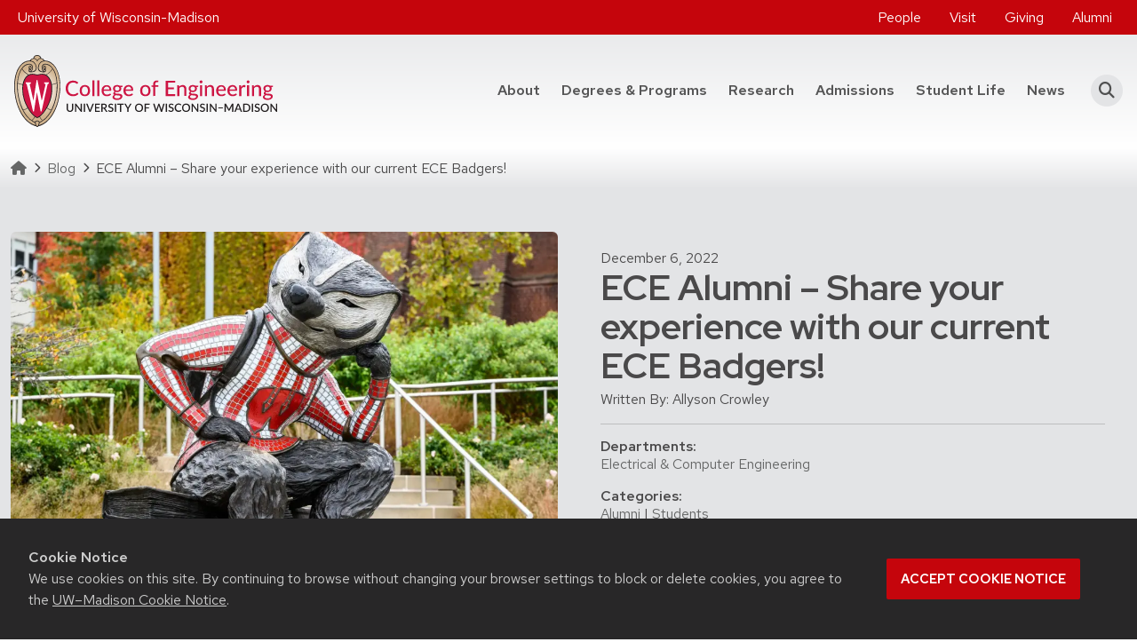

--- FILE ---
content_type: text/html; charset=UTF-8
request_url: https://engineering.wisc.edu/blog/ece-alumni-share-your-experience-with-our-current-ece-badgers/
body_size: 16020
content:
<!DOCTYPE html>
<html lang="en-US">
<head>
	<!-- Google Tag Manager -->
	<script>(function(w,d,s,l,i){w[l]=w[l]||[];w[l].push({'gtm.start':
	new Date().getTime(),event:'gtm.js'});var f=d.getElementsByTagName(s)[0],
	j=d.createElement(s),dl=l!='dataLayer'?'&l='+l:'';j.async=true;j.src=
	'https://www.googletagmanager.com/gtm.js?id='+i+dl;f.parentNode.insertBefore(j,f);
	})(window,document,'script','dataLayer','GTM-5STK4X3');</script>
	<!-- End Google Tag Manager -->
	<!-- Google Tag Manager -->
	<script>(function(w,d,s,l,i){w[l]=w[l]||[];w[l].push({'gtm.start':
	new Date().getTime(),event:'gtm.js'});var f=d.getElementsByTagName(s)[0],
	j=d.createElement(s),dl=l!='dataLayer'?'&l='+l:'';j.async=true;j.src=
	'https://www.googletagmanager.com/gtm.js?id='+i+dl;f.parentNode.insertBefore(j,f);
	})(window,document,'script','dataLayer','GTM-N7GFX62');</script>
	<!-- End Google Tag Manager -->
	<meta charset="UTF-8">
	<meta http-equiv="X-UA-Compatible" content="IE=edge">
	<meta name="viewport" content="width=device-width, initial-scale=1, shrink-to-fit=no">
	<link rel="icon" type="image/png" href="https://engineering.wisc.edu/wp-content/themes/coe/assets/dist/favicons/favicon-96x96.png" sizes="96x96" />
	<link rel="icon" type="image/svg+xml" href="https://engineering.wisc.edu/wp-content/themes/coe/assets/dist/favicons/favicon.svg" />
	<link rel="shortcut icon" href="https://engineering.wisc.edu/wp-content/themes/coe/assets/dist/favicons/favicon.ico" />
	<link rel="apple-touch-icon" sizes="180x180" href="https://engineering.wisc.edu/wp-content/themes/coe/assets/dist/favicons/apple-touch-icon.png" />
	<meta name="apple-mobile-web-app-title" content="UW Engineering" />
	<link rel="manifest" href="https://engineering.wisc.edu/wp-content/themes/coe/assets/dist/favicons/site.webmanifest" />
	<link rel="preconnect" href="https://www.googletagmanager.com">
	<meta name='robots' content='index, follow, max-image-preview:large, max-snippet:-1, max-video-preview:-1' />

	<!-- This site is optimized with the Yoast SEO plugin v26.7 - https://yoast.com/wordpress/plugins/seo/ -->
	<title>ECE Alumni - Share your experience with our current ECE Badgers! - College of Engineering - University of Wisconsin-Madison</title>
	<link rel="canonical" href="https://engineering.wisc.edu/blog/ece-alumni-share-your-experience-with-our-current-ece-badgers/" />
	<meta property="og:locale" content="en_US" />
	<meta property="og:type" content="article" />
	<meta property="og:title" content="ECE Alumni - Share your experience with our current ECE Badgers! - College of Engineering - University of Wisconsin-Madison" />
	<meta property="og:description" content="Our alumni are the working arm of UW-ECE: technological leaders and innovators spreading the Wisconsin Idea around the globe. We value the educational, professional, and life experiences that our alumni can bring to the development of our students. No matter where our alums live or work, there are several ways to engage with our students through in-person or virtual volunteer roles.  Are you a UW-ECE alum? Click the button below to view the many opportunities our alumni are connecting with our current UW-ECE students, and let us know if you would like to take part." />
	<meta property="og:url" content="https://engineering.wisc.edu/blog/ece-alumni-share-your-experience-with-our-current-ece-badgers/" />
	<meta property="og:site_name" content="College of Engineering - University of Wisconsin-Madison" />
	<meta property="article:publisher" content="https://www.facebook.com/UWMadEngr" />
	<meta property="article:published_time" content="2022-12-06T17:42:50+00:00" />
	<meta property="article:modified_time" content="2024-01-04T01:15:41+00:00" />
	<meta property="og:image" content="https://engineering.wisc.edu/wp-content/uploads/2022/12/Bucky_Well_Read21_1666-jpg-webp.webp" />
	<meta property="og:image:width" content="2400" />
	<meta property="og:image:height" content="1597" />
	<meta property="og:image:type" content="image/jpeg" />
	<meta name="author" content="Allyson Crowley" />
	<meta name="twitter:card" content="summary_large_image" />
	<meta name="twitter:creator" content="@UWMadEngr" />
	<meta name="twitter:site" content="@UWMadEngr" />
	<script type="application/ld+json" class="yoast-schema-graph">{"@context":"https://schema.org","@graph":[{"@type":"Article","@id":"https://engineering.wisc.edu/blog/ece-alumni-share-your-experience-with-our-current-ece-badgers/#article","isPartOf":{"@id":"https://engineering.wisc.edu/blog/ece-alumni-share-your-experience-with-our-current-ece-badgers/"},"author":{"name":"Allyson Crowley","@id":"https://engineering.wisc.edu/#/schema/person/634f4c844961d3d007d4e4924bf35e92"},"headline":"ECE Alumni &#8211; Share your experience with our current ECE Badgers!","datePublished":"2022-12-06T17:42:50+00:00","dateModified":"2024-01-04T01:15:41+00:00","mainEntityOfPage":{"@id":"https://engineering.wisc.edu/blog/ece-alumni-share-your-experience-with-our-current-ece-badgers/"},"wordCount":113,"publisher":{"@id":"https://engineering.wisc.edu/#organization"},"image":{"@id":"https://engineering.wisc.edu/blog/ece-alumni-share-your-experience-with-our-current-ece-badgers/#primaryimage"},"thumbnailUrl":"https://engineering.wisc.edu/wp-content/uploads/2022/12/Bucky_Well_Read21_1666-jpg-webp.webp","keywords":["alumni","ECE","Electrical and Computer Engineering","Mentor","UW-Madison","Volunteer"],"articleSection":["Alumni","Students"],"inLanguage":"en-US"},{"@type":"WebPage","@id":"https://engineering.wisc.edu/blog/ece-alumni-share-your-experience-with-our-current-ece-badgers/","url":"https://engineering.wisc.edu/blog/ece-alumni-share-your-experience-with-our-current-ece-badgers/","name":"ECE Alumni - Share your experience with our current ECE Badgers! - College of Engineering - University of Wisconsin-Madison","isPartOf":{"@id":"https://engineering.wisc.edu/#website"},"primaryImageOfPage":{"@id":"https://engineering.wisc.edu/blog/ece-alumni-share-your-experience-with-our-current-ece-badgers/#primaryimage"},"image":{"@id":"https://engineering.wisc.edu/blog/ece-alumni-share-your-experience-with-our-current-ece-badgers/#primaryimage"},"thumbnailUrl":"https://engineering.wisc.edu/wp-content/uploads/2022/12/Bucky_Well_Read21_1666-jpg-webp.webp","datePublished":"2022-12-06T17:42:50+00:00","dateModified":"2024-01-04T01:15:41+00:00","breadcrumb":{"@id":"https://engineering.wisc.edu/blog/ece-alumni-share-your-experience-with-our-current-ece-badgers/#breadcrumb"},"inLanguage":"en-US","potentialAction":[{"@type":"ReadAction","target":["https://engineering.wisc.edu/blog/ece-alumni-share-your-experience-with-our-current-ece-badgers/"]}]},{"@type":"ImageObject","inLanguage":"en-US","@id":"https://engineering.wisc.edu/blog/ece-alumni-share-your-experience-with-our-current-ece-badgers/#primaryimage","url":"https://engineering.wisc.edu/wp-content/uploads/2022/12/Bucky_Well_Read21_1666-jpg-webp.webp","contentUrl":"https://engineering.wisc.edu/wp-content/uploads/2022/12/Bucky_Well_Read21_1666-jpg-webp.webp","width":2400,"height":1597,"caption":"\"Well Read,\" a sculpture by artist Douwe Blumberg of a studious-looking UW-Madison mascot Bucky Badger sitting atop a pile of books, is pictured at Alumni Park at the University of Wisconsin-Madison during autumn on Oct. 30, 2021."},{"@type":"BreadcrumbList","@id":"https://engineering.wisc.edu/blog/ece-alumni-share-your-experience-with-our-current-ece-badgers/#breadcrumb","itemListElement":[{"@type":"ListItem","position":1,"name":"Homepage","item":"https://engineering.wisc.edu/"},{"@type":"ListItem","position":2,"name":"Blog","item":"https://engineering.wisc.edu/blog/"},{"@type":"ListItem","position":3,"name":"ECE Alumni &#8211; Share your experience with our current ECE Badgers!"}]},{"@type":"WebSite","@id":"https://engineering.wisc.edu/#website","url":"https://engineering.wisc.edu/","name":"College of Engineering - University of Wisconsin-Madison","description":"","publisher":{"@id":"https://engineering.wisc.edu/#organization"},"potentialAction":[{"@type":"SearchAction","target":{"@type":"EntryPoint","urlTemplate":"https://engineering.wisc.edu/?s={search_term_string}"},"query-input":{"@type":"PropertyValueSpecification","valueRequired":true,"valueName":"search_term_string"}}],"inLanguage":"en-US"},{"@type":"Organization","@id":"https://engineering.wisc.edu/#organization","name":"College of Engineering - University of Wisconsin-Madison","url":"https://engineering.wisc.edu/","logo":{"@type":"ImageObject","inLanguage":"en-US","@id":"https://engineering.wisc.edu/#/schema/logo/image/","url":"https://engineering.wisc.edu/wp-content/uploads/2021/09/UW_Engineering_color-flush.svg","contentUrl":"https://engineering.wisc.edu/wp-content/uploads/2021/09/UW_Engineering_color-flush.svg","width":295.95,"height":81.54,"caption":"College of Engineering - University of Wisconsin-Madison"},"image":{"@id":"https://engineering.wisc.edu/#/schema/logo/image/"},"sameAs":["https://www.facebook.com/UWMadEngr","https://x.com/UWMadEngr","https://www.instagram.com/uwmadengr/","https://www.youtube.com/uwmadengr","https://www.linkedin.com/school/uwmadengr"]},{"@type":"Person","@id":"https://engineering.wisc.edu/#/schema/person/634f4c844961d3d007d4e4924bf35e92","name":"Allyson Crowley","image":{"@type":"ImageObject","inLanguage":"en-US","@id":"https://engineering.wisc.edu/#/schema/person/image/","url":"https://secure.gravatar.com/avatar/c8a36880ba3079835a5a0cd5850966679c04547418246b88f66d87eb1841d05e?s=96&d=mm&r=g","contentUrl":"https://secure.gravatar.com/avatar/c8a36880ba3079835a5a0cd5850966679c04547418246b88f66d87eb1841d05e?s=96&d=mm&r=g","caption":"Allyson Crowley"}}]}</script>
	<!-- / Yoast SEO plugin. -->


<link rel='dns-prefetch' href='//cdn.wisc.cloud' />
<link rel="alternate" title="oEmbed (JSON)" type="application/json+oembed" href="https://engineering.wisc.edu/wp-json/oembed/1.0/embed?url=https%3A%2F%2Fengineering.wisc.edu%2Fblog%2Fece-alumni-share-your-experience-with-our-current-ece-badgers%2F" />
<link rel="alternate" title="oEmbed (XML)" type="text/xml+oembed" href="https://engineering.wisc.edu/wp-json/oembed/1.0/embed?url=https%3A%2F%2Fengineering.wisc.edu%2Fblog%2Fece-alumni-share-your-experience-with-our-current-ece-badgers%2F&#038;format=xml" />
<style id='wp-img-auto-sizes-contain-inline-css'>
img:is([sizes=auto i],[sizes^="auto," i]){contain-intrinsic-size:3000px 1500px}
/*# sourceURL=wp-img-auto-sizes-contain-inline-css */
</style>
<link rel='stylesheet' id='tribe-events-pro-mini-calendar-block-styles-css' href='https://engineering.wisc.edu/wp-content/plugins/events-calendar-pro/build/css/tribe-events-pro-mini-calendar-block.css?ver=7.7.11' media='all' />
<link rel='stylesheet' id='sbi_styles-css' href='https://engineering.wisc.edu/wp-content/plugins/instagram-feed-pro/css/sbi-styles.min.css?ver=6.9.0' media='all' />
<link rel='preload' id='wp-block-library-css' href='https://engineering.wisc.edu/wp-includes/css/dist/block-library/style.min.css?ver=6.9' media='all' as="style" onload="this.onload=null;this.rel='stylesheet'" />
<style id='wp-block-button-inline-css'>
.wp-block-button__link{align-content:center;box-sizing:border-box;cursor:pointer;display:inline-block;height:100%;text-align:center;word-break:break-word}.wp-block-button__link.aligncenter{text-align:center}.wp-block-button__link.alignright{text-align:right}:where(.wp-block-button__link){border-radius:9999px;box-shadow:none;padding:calc(.667em + 2px) calc(1.333em + 2px);text-decoration:none}.wp-block-button[style*=text-decoration] .wp-block-button__link{text-decoration:inherit}.wp-block-buttons>.wp-block-button.has-custom-width{max-width:none}.wp-block-buttons>.wp-block-button.has-custom-width .wp-block-button__link{width:100%}.wp-block-buttons>.wp-block-button.has-custom-font-size .wp-block-button__link{font-size:inherit}.wp-block-buttons>.wp-block-button.wp-block-button__width-25{width:calc(25% - var(--wp--style--block-gap, .5em)*.75)}.wp-block-buttons>.wp-block-button.wp-block-button__width-50{width:calc(50% - var(--wp--style--block-gap, .5em)*.5)}.wp-block-buttons>.wp-block-button.wp-block-button__width-75{width:calc(75% - var(--wp--style--block-gap, .5em)*.25)}.wp-block-buttons>.wp-block-button.wp-block-button__width-100{flex-basis:100%;width:100%}.wp-block-buttons.is-vertical>.wp-block-button.wp-block-button__width-25{width:25%}.wp-block-buttons.is-vertical>.wp-block-button.wp-block-button__width-50{width:50%}.wp-block-buttons.is-vertical>.wp-block-button.wp-block-button__width-75{width:75%}.wp-block-button.is-style-squared,.wp-block-button__link.wp-block-button.is-style-squared{border-radius:0}.wp-block-button.no-border-radius,.wp-block-button__link.no-border-radius{border-radius:0!important}:root :where(.wp-block-button .wp-block-button__link.is-style-outline),:root :where(.wp-block-button.is-style-outline>.wp-block-button__link){border:2px solid;padding:.667em 1.333em}:root :where(.wp-block-button .wp-block-button__link.is-style-outline:not(.has-text-color)),:root :where(.wp-block-button.is-style-outline>.wp-block-button__link:not(.has-text-color)){color:currentColor}:root :where(.wp-block-button .wp-block-button__link.is-style-outline:not(.has-background)),:root :where(.wp-block-button.is-style-outline>.wp-block-button__link:not(.has-background)){background-color:initial;background-image:none}
/*# sourceURL=https://engineering.wisc.edu/wp-includes/blocks/button/style.min.css */
</style>
<style id='wp-block-buttons-inline-css'>
.wp-block-buttons{box-sizing:border-box}.wp-block-buttons.is-vertical{flex-direction:column}.wp-block-buttons.is-vertical>.wp-block-button:last-child{margin-bottom:0}.wp-block-buttons>.wp-block-button{display:inline-block;margin:0}.wp-block-buttons.is-content-justification-left{justify-content:flex-start}.wp-block-buttons.is-content-justification-left.is-vertical{align-items:flex-start}.wp-block-buttons.is-content-justification-center{justify-content:center}.wp-block-buttons.is-content-justification-center.is-vertical{align-items:center}.wp-block-buttons.is-content-justification-right{justify-content:flex-end}.wp-block-buttons.is-content-justification-right.is-vertical{align-items:flex-end}.wp-block-buttons.is-content-justification-space-between{justify-content:space-between}.wp-block-buttons.aligncenter{text-align:center}.wp-block-buttons:not(.is-content-justification-space-between,.is-content-justification-right,.is-content-justification-left,.is-content-justification-center) .wp-block-button.aligncenter{margin-left:auto;margin-right:auto;width:100%}.wp-block-buttons[style*=text-decoration] .wp-block-button,.wp-block-buttons[style*=text-decoration] .wp-block-button__link{text-decoration:inherit}.wp-block-buttons.has-custom-font-size .wp-block-button__link{font-size:inherit}.wp-block-buttons .wp-block-button__link{width:100%}.wp-block-button.aligncenter{text-align:center}
/*# sourceURL=https://engineering.wisc.edu/wp-includes/blocks/buttons/style.min.css */
</style>
<style id='wp-block-paragraph-inline-css'>
.is-small-text{font-size:.875em}.is-regular-text{font-size:1em}.is-large-text{font-size:2.25em}.is-larger-text{font-size:3em}.has-drop-cap:not(:focus):first-letter{float:left;font-size:8.4em;font-style:normal;font-weight:100;line-height:.68;margin:.05em .1em 0 0;text-transform:uppercase}body.rtl .has-drop-cap:not(:focus):first-letter{float:none;margin-left:.1em}p.has-drop-cap.has-background{overflow:hidden}:root :where(p.has-background){padding:1.25em 2.375em}:where(p.has-text-color:not(.has-link-color)) a{color:inherit}p.has-text-align-left[style*="writing-mode:vertical-lr"],p.has-text-align-right[style*="writing-mode:vertical-rl"]{rotate:180deg}
/*# sourceURL=https://engineering.wisc.edu/wp-includes/blocks/paragraph/style.min.css */
</style>
<style id='global-styles-inline-css'>
:root{--wp--preset--aspect-ratio--square: 1;--wp--preset--aspect-ratio--4-3: 4/3;--wp--preset--aspect-ratio--3-4: 3/4;--wp--preset--aspect-ratio--3-2: 3/2;--wp--preset--aspect-ratio--2-3: 2/3;--wp--preset--aspect-ratio--16-9: 16/9;--wp--preset--aspect-ratio--9-16: 9/16;--wp--preset--aspect-ratio--21-9: 21/9;--wp--preset--color--black: #000000;--wp--preset--color--cyan-bluish-gray: #abb8c3;--wp--preset--color--white: #ffffff;--wp--preset--color--pale-pink: #f78da7;--wp--preset--color--vivid-red: #cf2e2e;--wp--preset--color--luminous-vivid-orange: #ff6900;--wp--preset--color--luminous-vivid-amber: #fcb900;--wp--preset--color--light-green-cyan: #7bdcb5;--wp--preset--color--vivid-green-cyan: #00d084;--wp--preset--color--pale-cyan-blue: #8ed1fc;--wp--preset--color--vivid-cyan-blue: #0693e3;--wp--preset--color--vivid-purple: #9b51e0;--wp--preset--color--primary: var(--bs-primary);--wp--preset--color--secondary: var(--bs-secondary);--wp--preset--color--lighter: var(--bs-light);--wp--preset--color--dark: var(--bs-dark);--wp--preset--gradient--vivid-cyan-blue-to-vivid-purple: linear-gradient(135deg,rgb(6,147,227) 0%,rgb(155,81,224) 100%);--wp--preset--gradient--light-green-cyan-to-vivid-green-cyan: linear-gradient(135deg,rgb(122,220,180) 0%,rgb(0,208,130) 100%);--wp--preset--gradient--luminous-vivid-amber-to-luminous-vivid-orange: linear-gradient(135deg,rgb(252,185,0) 0%,rgb(255,105,0) 100%);--wp--preset--gradient--luminous-vivid-orange-to-vivid-red: linear-gradient(135deg,rgb(255,105,0) 0%,rgb(207,46,46) 100%);--wp--preset--gradient--very-light-gray-to-cyan-bluish-gray: linear-gradient(135deg,rgb(238,238,238) 0%,rgb(169,184,195) 100%);--wp--preset--gradient--cool-to-warm-spectrum: linear-gradient(135deg,rgb(74,234,220) 0%,rgb(151,120,209) 20%,rgb(207,42,186) 40%,rgb(238,44,130) 60%,rgb(251,105,98) 80%,rgb(254,248,76) 100%);--wp--preset--gradient--blush-light-purple: linear-gradient(135deg,rgb(255,206,236) 0%,rgb(152,150,240) 100%);--wp--preset--gradient--blush-bordeaux: linear-gradient(135deg,rgb(254,205,165) 0%,rgb(254,45,45) 50%,rgb(107,0,62) 100%);--wp--preset--gradient--luminous-dusk: linear-gradient(135deg,rgb(255,203,112) 0%,rgb(199,81,192) 50%,rgb(65,88,208) 100%);--wp--preset--gradient--pale-ocean: linear-gradient(135deg,rgb(255,245,203) 0%,rgb(182,227,212) 50%,rgb(51,167,181) 100%);--wp--preset--gradient--electric-grass: linear-gradient(135deg,rgb(202,248,128) 0%,rgb(113,206,126) 100%);--wp--preset--gradient--midnight: linear-gradient(135deg,rgb(2,3,129) 0%,rgb(40,116,252) 100%);--wp--preset--gradient--primary-to-secondary: linear-gradient(135deg, var(--bs-primary) 0%, var(--bs-secondary) 100%);--wp--preset--gradient--dark-to-primary: linear-gradient(135deg, var(--bs-dark) 0%, var(--bs-primary) 100%);--wp--preset--gradient--primary-overlay: linear-gradient(180deg, rgba(0,0,0,0) 0%, var(--bs-primary) 100%);--wp--preset--gradient--dark-overlay: linear-gradient(180deg, rgba(0,0,0,0) 0%, rgba(0,0,0,0.8) 100%);--wp--preset--gradient--gradient-secondary: var(--gradient-secondary);--wp--preset--gradient--gradient-secondary-lr: var(--gradient-secondary-lr);--wp--preset--gradient--gradient-primary: var(--gradient-primary);--wp--preset--gradient--gradient-primary-lr: var(--gradient-primary-lr);--wp--preset--gradient--light-grey-tb: var(--gradient-light-grey-tb);--wp--preset--gradient--light-grey-lr: var(--gradient-light-grey-lr);--wp--preset--gradient--light-grey-bt: var(--gradient-light-grey-bt);--wp--preset--gradient--light-grey-rl: var(--gradient-light-grey-rl);--wp--preset--font-size--small: var(--bs-font-size-sm);--wp--preset--font-size--medium: var(--bs-font-size-base);--wp--preset--font-size--large: var(--bs-font-size-lg);--wp--preset--font-size--x-large: 42px;--wp--preset--font-family--font-heading: var(--bs-font-heading);--wp--preset--font-family--font-base: var(--bs-font-base);--wp--preset--spacing--20: 0.5rem;--wp--preset--spacing--30: 1rem;--wp--preset--spacing--40: 1.5rem;--wp--preset--spacing--50: 3rem;--wp--preset--spacing--60: 2.25rem;--wp--preset--spacing--70: 3.38rem;--wp--preset--spacing--80: 5.06rem;--wp--preset--spacing--10: 0.25rem;--wp--preset--shadow--natural: 6px 6px 9px rgba(0, 0, 0, 0.2);--wp--preset--shadow--deep: 12px 12px 50px rgba(0, 0, 0, 0.4);--wp--preset--shadow--sharp: 6px 6px 0px rgba(0, 0, 0, 0.2);--wp--preset--shadow--outlined: 6px 6px 0px -3px rgb(255, 255, 255), 6px 6px rgb(0, 0, 0);--wp--preset--shadow--crisp: 6px 6px 0px rgb(0, 0, 0);}:root { --wp--style--global--content-size: 1320px;--wp--style--global--wide-size: 1320px; }:where(body) { margin: 0; }.wp-site-blocks > .alignleft { float: left; margin-right: 2em; }.wp-site-blocks > .alignright { float: right; margin-left: 2em; }.wp-site-blocks > .aligncenter { justify-content: center; margin-left: auto; margin-right: auto; }:where(.is-layout-flex){gap: 0.5em;}:where(.is-layout-grid){gap: 0.5em;}.is-layout-flow > .alignleft{float: left;margin-inline-start: 0;margin-inline-end: 2em;}.is-layout-flow > .alignright{float: right;margin-inline-start: 2em;margin-inline-end: 0;}.is-layout-flow > .aligncenter{margin-left: auto !important;margin-right: auto !important;}.is-layout-constrained > .alignleft{float: left;margin-inline-start: 0;margin-inline-end: 2em;}.is-layout-constrained > .alignright{float: right;margin-inline-start: 2em;margin-inline-end: 0;}.is-layout-constrained > .aligncenter{margin-left: auto !important;margin-right: auto !important;}.is-layout-constrained > :where(:not(.alignleft):not(.alignright):not(.alignfull)){max-width: var(--wp--style--global--content-size);margin-left: auto !important;margin-right: auto !important;}.is-layout-constrained > .alignwide{max-width: var(--wp--style--global--wide-size);}body .is-layout-flex{display: flex;}.is-layout-flex{flex-wrap: wrap;align-items: center;}.is-layout-flex > :is(*, div){margin: 0;}body .is-layout-grid{display: grid;}.is-layout-grid > :is(*, div){margin: 0;}body{padding-top: 0px;padding-right: 0px;padding-bottom: 0px;padding-left: 0px;}a:where(:not(.wp-element-button)){text-decoration: underline;}:root :where(.wp-element-button, .wp-block-button__link){background-color: #32373c;border-width: 0;color: #fff;font-family: inherit;font-size: inherit;font-style: inherit;font-weight: inherit;letter-spacing: inherit;line-height: inherit;padding-top: calc(0.667em + 2px);padding-right: calc(1.333em + 2px);padding-bottom: calc(0.667em + 2px);padding-left: calc(1.333em + 2px);text-decoration: none;text-transform: inherit;}.has-black-color{color: var(--wp--preset--color--black) !important;}.has-cyan-bluish-gray-color{color: var(--wp--preset--color--cyan-bluish-gray) !important;}.has-white-color{color: var(--wp--preset--color--white) !important;}.has-pale-pink-color{color: var(--wp--preset--color--pale-pink) !important;}.has-vivid-red-color{color: var(--wp--preset--color--vivid-red) !important;}.has-luminous-vivid-orange-color{color: var(--wp--preset--color--luminous-vivid-orange) !important;}.has-luminous-vivid-amber-color{color: var(--wp--preset--color--luminous-vivid-amber) !important;}.has-light-green-cyan-color{color: var(--wp--preset--color--light-green-cyan) !important;}.has-vivid-green-cyan-color{color: var(--wp--preset--color--vivid-green-cyan) !important;}.has-pale-cyan-blue-color{color: var(--wp--preset--color--pale-cyan-blue) !important;}.has-vivid-cyan-blue-color{color: var(--wp--preset--color--vivid-cyan-blue) !important;}.has-vivid-purple-color{color: var(--wp--preset--color--vivid-purple) !important;}.has-primary-color{color: var(--wp--preset--color--primary) !important;}.has-secondary-color{color: var(--wp--preset--color--secondary) !important;}.has-lighter-color{color: var(--wp--preset--color--lighter) !important;}.has-dark-color{color: var(--wp--preset--color--dark) !important;}.has-black-background-color{background-color: var(--wp--preset--color--black) !important;}.has-cyan-bluish-gray-background-color{background-color: var(--wp--preset--color--cyan-bluish-gray) !important;}.has-white-background-color{background-color: var(--wp--preset--color--white) !important;}.has-pale-pink-background-color{background-color: var(--wp--preset--color--pale-pink) !important;}.has-vivid-red-background-color{background-color: var(--wp--preset--color--vivid-red) !important;}.has-luminous-vivid-orange-background-color{background-color: var(--wp--preset--color--luminous-vivid-orange) !important;}.has-luminous-vivid-amber-background-color{background-color: var(--wp--preset--color--luminous-vivid-amber) !important;}.has-light-green-cyan-background-color{background-color: var(--wp--preset--color--light-green-cyan) !important;}.has-vivid-green-cyan-background-color{background-color: var(--wp--preset--color--vivid-green-cyan) !important;}.has-pale-cyan-blue-background-color{background-color: var(--wp--preset--color--pale-cyan-blue) !important;}.has-vivid-cyan-blue-background-color{background-color: var(--wp--preset--color--vivid-cyan-blue) !important;}.has-vivid-purple-background-color{background-color: var(--wp--preset--color--vivid-purple) !important;}.has-primary-background-color{background-color: var(--wp--preset--color--primary) !important;}.has-secondary-background-color{background-color: var(--wp--preset--color--secondary) !important;}.has-lighter-background-color{background-color: var(--wp--preset--color--lighter) !important;}.has-dark-background-color{background-color: var(--wp--preset--color--dark) !important;}.has-black-border-color{border-color: var(--wp--preset--color--black) !important;}.has-cyan-bluish-gray-border-color{border-color: var(--wp--preset--color--cyan-bluish-gray) !important;}.has-white-border-color{border-color: var(--wp--preset--color--white) !important;}.has-pale-pink-border-color{border-color: var(--wp--preset--color--pale-pink) !important;}.has-vivid-red-border-color{border-color: var(--wp--preset--color--vivid-red) !important;}.has-luminous-vivid-orange-border-color{border-color: var(--wp--preset--color--luminous-vivid-orange) !important;}.has-luminous-vivid-amber-border-color{border-color: var(--wp--preset--color--luminous-vivid-amber) !important;}.has-light-green-cyan-border-color{border-color: var(--wp--preset--color--light-green-cyan) !important;}.has-vivid-green-cyan-border-color{border-color: var(--wp--preset--color--vivid-green-cyan) !important;}.has-pale-cyan-blue-border-color{border-color: var(--wp--preset--color--pale-cyan-blue) !important;}.has-vivid-cyan-blue-border-color{border-color: var(--wp--preset--color--vivid-cyan-blue) !important;}.has-vivid-purple-border-color{border-color: var(--wp--preset--color--vivid-purple) !important;}.has-primary-border-color{border-color: var(--wp--preset--color--primary) !important;}.has-secondary-border-color{border-color: var(--wp--preset--color--secondary) !important;}.has-lighter-border-color{border-color: var(--wp--preset--color--lighter) !important;}.has-dark-border-color{border-color: var(--wp--preset--color--dark) !important;}.has-vivid-cyan-blue-to-vivid-purple-gradient-background{background: var(--wp--preset--gradient--vivid-cyan-blue-to-vivid-purple) !important;}.has-light-green-cyan-to-vivid-green-cyan-gradient-background{background: var(--wp--preset--gradient--light-green-cyan-to-vivid-green-cyan) !important;}.has-luminous-vivid-amber-to-luminous-vivid-orange-gradient-background{background: var(--wp--preset--gradient--luminous-vivid-amber-to-luminous-vivid-orange) !important;}.has-luminous-vivid-orange-to-vivid-red-gradient-background{background: var(--wp--preset--gradient--luminous-vivid-orange-to-vivid-red) !important;}.has-very-light-gray-to-cyan-bluish-gray-gradient-background{background: var(--wp--preset--gradient--very-light-gray-to-cyan-bluish-gray) !important;}.has-cool-to-warm-spectrum-gradient-background{background: var(--wp--preset--gradient--cool-to-warm-spectrum) !important;}.has-blush-light-purple-gradient-background{background: var(--wp--preset--gradient--blush-light-purple) !important;}.has-blush-bordeaux-gradient-background{background: var(--wp--preset--gradient--blush-bordeaux) !important;}.has-luminous-dusk-gradient-background{background: var(--wp--preset--gradient--luminous-dusk) !important;}.has-pale-ocean-gradient-background{background: var(--wp--preset--gradient--pale-ocean) !important;}.has-electric-grass-gradient-background{background: var(--wp--preset--gradient--electric-grass) !important;}.has-midnight-gradient-background{background: var(--wp--preset--gradient--midnight) !important;}.has-primary-to-secondary-gradient-background{background: var(--wp--preset--gradient--primary-to-secondary) !important;}.has-dark-to-primary-gradient-background{background: var(--wp--preset--gradient--dark-to-primary) !important;}.has-primary-overlay-gradient-background{background: var(--wp--preset--gradient--primary-overlay) !important;}.has-dark-overlay-gradient-background{background: var(--wp--preset--gradient--dark-overlay) !important;}.has-gradient-secondary-gradient-background{background: var(--wp--preset--gradient--gradient-secondary) !important;}.has-gradient-secondary-lr-gradient-background{background: var(--wp--preset--gradient--gradient-secondary-lr) !important;}.has-gradient-primary-gradient-background{background: var(--wp--preset--gradient--gradient-primary) !important;}.has-gradient-primary-lr-gradient-background{background: var(--wp--preset--gradient--gradient-primary-lr) !important;}.has-light-grey-tb-gradient-background{background: var(--wp--preset--gradient--light-grey-tb) !important;}.has-light-grey-lr-gradient-background{background: var(--wp--preset--gradient--light-grey-lr) !important;}.has-light-grey-bt-gradient-background{background: var(--wp--preset--gradient--light-grey-bt) !important;}.has-light-grey-rl-gradient-background{background: var(--wp--preset--gradient--light-grey-rl) !important;}.has-small-font-size{font-size: var(--wp--preset--font-size--small) !important;}.has-medium-font-size{font-size: var(--wp--preset--font-size--medium) !important;}.has-large-font-size{font-size: var(--wp--preset--font-size--large) !important;}.has-x-large-font-size{font-size: var(--wp--preset--font-size--x-large) !important;}.has-font-heading-font-family{font-family: var(--wp--preset--font-family--font-heading) !important;}.has-font-base-font-family{font-family: var(--wp--preset--font-family--font-base) !important;}
/*# sourceURL=global-styles-inline-css */
</style>

<style id='dominant-color-styles-inline-css'>
img[data-dominant-color]:not(.has-transparency) { background-color: var(--dominant-color); }
/*# sourceURL=dominant-color-styles-inline-css */
</style>
<link rel='stylesheet' id='theme-css' href='https://engineering.wisc.edu/wp-content/themes/coe/assets/dist/css/theme.min.css?ver=1768494080' media='all' />
<script src="https://engineering.wisc.edu/wp-includes/js/jquery/jquery.min.js?ver=3.7.1" id="jquery-core-js"></script>
<link rel="https://api.w.org/" href="https://engineering.wisc.edu/wp-json/" /><link rel="alternate" title="JSON" type="application/json" href="https://engineering.wisc.edu/wp-json/wp/v2/posts/76775" /><meta name="generator" content="dominant-color-images 1.2.0">
<!-- Stream WordPress user activity plugin v4.1.1 -->
<meta name="generator" content="webp-uploads 2.6.1">
<meta name="tec-api-version" content="v1"><meta name="tec-api-origin" content="https://engineering.wisc.edu"><link rel="alternate" href="https://engineering.wisc.edu/wp-json/tribe/events/v1/" /><meta name="department" content="Electrical &amp; Computer Engineering"><meta name="post-type" content="post"><meta name="author" content="Allyson Crowley"><style>.recentcomments a{display:inline !important;padding:0 !important;margin:0 !important;}</style>		<style id="wp-custom-css">
			/* used on publications page to hide shadow on cards */
.card-no_shadow .row .col .card{
	border:none;
}
 .statistic-statistic.mt-md-4 {
    margin-top: .5rem !important; }
.textRed{color: #c5050c;}

.acf-block-testimonial .pt-4 {    padding-top: 0rem!important;}

.acf-block-card .card-footer {padding: 0.5rem 1rem 1.5rem 1rem}

#report.acf-block-card .card-img-overlay, #adResources.acf-block-card .card-img-overlay {background-color: rgba(0,0,0,0)!important;}

#report a {font-weight: 700 !important;}

/* light grey background for cards */
#AcdmGrvCmp .card, #AcdmGrvCmp .card-footer, #ugRank .card, #gradRank .card {background-color: #f0f1f2 !important;}

/* manual # placement on Facts & stags page */
.midSuper {font-size: .5em; vertical-align: .35em}


#statBlock1 .card-title, #ugRank .card-title, #gradRank .card-title {
  text-align: center;
}		</style>
		<link rel='preload' id='swiper-css' href='https://engineering.wisc.edu/wp-content/themes/coe/assets/dist/css/swiper-bundle.min.css?ver=1768494080' media='all' as="style" onload="this.onload=null;this.rel='stylesheet'" />
</head>

<body class="wp-singular post-template-default single single-post postid-76775 single-format-standard wp-custom-logo wp-embed-responsive wp-theme-coe tribe-no-js group-blog">
	<!-- Google Tag Manager (noscript) -->
	<noscript><iframe src="https://www.googletagmanager.com/ns.html?id=GTM-5STK4X3" height="0" width="0"
			style="display:none;visibility:hidden"></iframe></noscript>
	<!-- End Google Tag Manager (noscript) -->
	<!-- Google Tag Manager (noscript) -->
	<noscript><iframe src="https://www.googletagmanager.com/ns.html?id=GTM-N7GFX62" height="0" width="0"
			style="display:none;visibility:hidden"></iframe></noscript>
	<!-- End Google Tag Manager (noscript) -->
		<a class="visually-hidden-focusable" href="#main" role="region" aria-label="Skip to content">Skip to main content</a>
	<header class="bg-light-grey-tb">
		<div class="alert-bar">
			</div>
		<div class="utility-bar bg-secondary text-white">
		<div class="container-xxl d-flex flex-row align-content-center ">
							<div id="block-3" class="d-flex align-items-center widget_block"><ul class="nav d-none d-md-flex" style="color:#cacbcc;">
<li class="nav-item p-2"><a href="https://www.wisc.edu/" target="_blank" class="text-decoration-none" rel="noopener noreferrer">University of Wisconsin-Madison</a></li>
</ul></div>			
				<nav class="align-items-center ms-auto" aria-label="Utility Menu"><ul id="utility-menu" class="nav d-none d-md-flex" role="menu"><li itemscope="itemscope" itemtype="https://www.schema.org/SiteNavigationElement" id="menu-item-57059" class="menu-item menu-item-type-custom menu-item-object-custom menu-item-57059 nav-item" role="menuitem"><a href="/about/faculty-and-staff-directory/" class="nav-link">People</a></li>
<li itemscope="itemscope" itemtype="https://www.schema.org/SiteNavigationElement" id="menu-item-6" class="menu-item menu-item-type-custom menu-item-object-custom menu-item-6 nav-item" role="menuitem"><a href="https://engineering.wisc.edu/admissions/visit/" class="nav-link">Visit</a></li>
<li itemscope="itemscope" itemtype="https://www.schema.org/SiteNavigationElement" id="menu-item-54222" class="menu-item menu-item-type-post_type menu-item-object-page menu-item-54222 nav-item" role="menuitem"><a href="https://engineering.wisc.edu/giving/" class="nav-link">Giving</a></li>
<li itemscope="itemscope" itemtype="https://www.schema.org/SiteNavigationElement" id="menu-item-55576" class="menu-item menu-item-type-post_type menu-item-object-page menu-item-55576 nav-item" role="menuitem"><a href="https://engineering.wisc.edu/alumni/" class="nav-link">Alumni</a></li>
</ul></nav>	
		</div>
	</div>
	<nav class="container-xxl navbar navbar-expand-lg navbar-light flex-wrap flex-lg-nowrap ps-3">
				<a href="/" class="navbar-brand"><img width="296" height="82" src="https://engineering.wisc.edu/wp-content/uploads/2021/09/UW_Engineering_color-flush.svg" class="img-fluid" alt="College of Engineering - University of Wisconsin Madison" loading="eager" decoding="async" /></a>
				<button class="navbar-toggler" type="button" data-bs-toggle="collapse" data-bs-target="#navbar-primary" aria-controls="navbar-primary" aria-expanded="false" aria-label="Toggle navigation">
			<span class="navbar-toggler-icon"></span>
		</button>
		<div class="collapse navbar-collapse" id="navbar-primary">
			<div class="d-lg-none mt-4 mb-3">
				<form role="search" method="get" class="search-form" action="https://engineering.wisc.edu/">
				<label class="input-group">
						<span class="visually-hidden">Search for:</span>
						<input class="form-control" type="search" aria-label="Search" placeholder="search" value="" name="s" title="Search for:" />
						<span class="input-group-append">
							<button class="btn btn-search" type="submit" value="search">
								<i class="fa fa-search"></i> <span class="visually-hidden">Search</span>
							</button>
						</span>
					</label>
				</form>
			</div>
			<nav class="ms-auto" aria-label="Main Menu"><ul id="main-menu" class="navbar-nav" role="menu"><li itemscope="itemscope" itemtype="https://www.schema.org/SiteNavigationElement" id="menu-item-45228" class="menu-item menu-item-type-custom menu-item-object-custom menu-item-has-children dropdown menu-item-45228 nav-item" role="menuitem"><a href="#" data-bs-toggle="dropdown" aria-haspopup="true" aria-expanded="false" class="dropdown-toggle nav-link" id="menu-item-dropdown-45228">About</a>
<ul class="dropdown-menu" aria-labelledby="menu-item-dropdown-45228" role="menu">
	<li itemscope="itemscope" itemtype="https://www.schema.org/SiteNavigationElement" id="menu-item-46162" class="menu-item menu-item-type-post_type menu-item-object-page menu-item-46162 nav-item" role="menuitem"><a href="https://engineering.wisc.edu/about/" class="dropdown-item">Who we are</a></li>
	<li itemscope="itemscope" itemtype="https://www.schema.org/SiteNavigationElement" id="menu-item-46136" class="menu-item menu-item-type-post_type menu-item-object-page menu-item-46136 nav-item" role="menuitem"><a href="https://engineering.wisc.edu/departments/" class="dropdown-item">Departments</a></li>
	<li itemscope="itemscope" itemtype="https://www.schema.org/SiteNavigationElement" id="menu-item-50710" class="menu-item menu-item-type-post_type menu-item-object-page menu-item-50710 nav-item" role="menuitem"><a href="https://engineering.wisc.edu/student-services/" class="dropdown-item">Student services</a></li>
	<li itemscope="itemscope" itemtype="https://www.schema.org/SiteNavigationElement" id="menu-item-90170" class="menu-item menu-item-type-post_type menu-item-object-page menu-item-90170 nav-item" role="menuitem"><a href="https://engineering.wisc.edu/strategic-priorities/" class="dropdown-item">Strategic priorities</a></li>
</ul>
</li>
<li itemscope="itemscope" itemtype="https://www.schema.org/SiteNavigationElement" id="menu-item-45229" class="menu-item menu-item-type-custom menu-item-object-custom menu-item-has-children dropdown menu-item-45229 nav-item" role="menuitem"><a href="#" data-bs-toggle="dropdown" aria-haspopup="true" aria-expanded="false" class="dropdown-toggle nav-link" id="menu-item-dropdown-45229">Degrees &amp; Programs</a>
<ul class="dropdown-menu" aria-labelledby="menu-item-dropdown-45229" role="menu">
	<li itemscope="itemscope" itemtype="https://www.schema.org/SiteNavigationElement" id="menu-item-45610" class="menu-item menu-item-type-post_type menu-item-object-page menu-item-45610 nav-item" role="menuitem"><a href="https://engineering.wisc.edu/degrees-programs/undergraduate/" class="dropdown-item">Undergraduate</a></li>
	<li itemscope="itemscope" itemtype="https://www.schema.org/SiteNavigationElement" id="menu-item-45609" class="menu-item menu-item-type-post_type menu-item-object-page menu-item-45609 nav-item" role="menuitem"><a href="https://engineering.wisc.edu/degrees-programs/graduate/" class="dropdown-item">Graduate</a></li>
</ul>
</li>
<li itemscope="itemscope" itemtype="https://www.schema.org/SiteNavigationElement" id="menu-item-51733" class="menu-item menu-item-type-post_type menu-item-object-page menu-item-51733 nav-item" role="menuitem"><a title="Engineering Research" href="https://engineering.wisc.edu/research/" class="nav-link">Research</a></li>
<li itemscope="itemscope" itemtype="https://www.schema.org/SiteNavigationElement" id="menu-item-52681" class="menu-item menu-item-type-post_type menu-item-object-page menu-item-has-children dropdown menu-item-52681 nav-item" role="menuitem"><a href="#" data-bs-toggle="dropdown" aria-haspopup="true" aria-expanded="false" class="dropdown-toggle nav-link" id="menu-item-dropdown-52681">Admissions</a>
<ul class="dropdown-menu" aria-labelledby="menu-item-dropdown-52681" role="menu">
	<li itemscope="itemscope" itemtype="https://www.schema.org/SiteNavigationElement" id="menu-item-60970" class="menu-item menu-item-type-post_type menu-item-object-page menu-item-60970 nav-item" role="menuitem"><a href="https://engineering.wisc.edu/admissions/undergraduate/" class="dropdown-item">Undergraduate</a></li>
	<li itemscope="itemscope" itemtype="https://www.schema.org/SiteNavigationElement" id="menu-item-60972" class="menu-item menu-item-type-post_type menu-item-object-page menu-item-60972 nav-item" role="menuitem"><a href="https://engineering.wisc.edu/admissions/graduate/" class="dropdown-item">Graduate</a></li>
</ul>
</li>
<li itemscope="itemscope" itemtype="https://www.schema.org/SiteNavigationElement" id="menu-item-58408" class="menu-item menu-item-type-post_type menu-item-object-page menu-item-58408 nav-item" role="menuitem"><a href="https://engineering.wisc.edu/student-life/" class="nav-link">Student Life</a></li>
<li itemscope="itemscope" itemtype="https://www.schema.org/SiteNavigationElement" id="menu-item-45253" class="menu-item menu-item-type-post_type menu-item-object-page menu-item-45253 nav-item" role="menuitem"><a href="https://engineering.wisc.edu/news/" class="nav-link">News</a></li>
</ul></nav>			<nav class="mt-3 d-lg-none mb-4" aria-label="Utility Menu"><ul id="utility-menu-collapse" class="navbar-nav" role="menu"><li itemscope="itemscope" itemtype="https://www.schema.org/SiteNavigationElement" class="menu-item menu-item-type-custom menu-item-object-custom menu-item-57059 nav-item" role="menuitem"><a href="/about/faculty-and-staff-directory/" class="nav-link">People</a></li>
<li itemscope="itemscope" itemtype="https://www.schema.org/SiteNavigationElement" class="menu-item menu-item-type-custom menu-item-object-custom menu-item-6 nav-item" role="menuitem"><a href="https://engineering.wisc.edu/admissions/visit/" class="nav-link">Visit</a></li>
<li itemscope="itemscope" itemtype="https://www.schema.org/SiteNavigationElement" class="menu-item menu-item-type-post_type menu-item-object-page menu-item-54222 nav-item" role="menuitem"><a href="https://engineering.wisc.edu/giving/" class="nav-link">Giving</a></li>
<li itemscope="itemscope" itemtype="https://www.schema.org/SiteNavigationElement" class="menu-item menu-item-type-post_type menu-item-object-page menu-item-55576 nav-item" role="menuitem"><a href="https://engineering.wisc.edu/alumni/" class="nav-link">Alumni</a></li>
</ul></nav>
			<div class="d-none d-lg-flex dropdown">
			<ul class="navbar-nav">
				<li class="nav-item dropstart">
					<a class="nav-link pe-0" title="display search box" id="dropdownSearchButton" role="button" data-bs-toggle="dropdown" aria-expanded="false"><span class="fa-stack fa-1x"><i class="fas fa-circle fa-stack-2x text-light"></i><i class="fas fa-search fa-stack-1x"></i></span></a>
					<div class="dropdown-menu dropdown-search" aria-labelledby="dropdownSearchButton">
						<form role="search" method="get" class="px-3 py-2" action="https://engineering.wisc.edu/">
							<div class="input-group">
								<input class="form-control" type="input" aria-label="Search" placeholder="search" value="" name="s" title="Search for:" />									
								<button class="btn btn-search" type="submit" value="search">
									<i class="fa fa-search"></i> <span class="visually-hidden">Search</span>
								</button>
							</div>
						</form>					            
					</div>
        		</li>
      		</ul>			
		</div>
	</nav>	
</header>
<div class="breadcrumb bg-light-grey-bt"><nav id="breadcrumbs" aria-label="breadcrumb" class="container-xxl"><span><span><a href="https://engineering.wisc.edu/"><span class="fas fa-home"></span><span class="visually-hidden">Homepage</span></a></span> <span class="fas fa-xs fa-chevron-right mx-1"></span> <span><a href="https://engineering.wisc.edu/blog/">Blog</a></span> <span class="fas fa-xs fa-chevron-right mx-1"></span> <span class="breadcrumb_last" aria-current="page">ECE Alumni &#8211; Share your experience with our current ECE Badgers!</span></span></nav></div><main class="single-post-main" id="main">
	<div class="content container-xxl">
				
<!-- start template-parts/content/content-post.php -->
<article class="post-76775 post type-post status-publish format-standard has-post-thumbnail hentry category-alumni category-students tag-alumni tag-ece tag-electrical-and-computer-engineering tag-mentor tag-uw-madison tag-volunteer department-electrical-computer-engineering" id="post-76775">

	<header class="entry-header mb-5">
		<div class="alignfull py-5 bg-light">
			<div class="container-xxl">
				<div class="row">
											<div class="col col-12 col-md-6 d-flex align-items-start">
							<div class="ratio ratio-16x9" style="view-transition-name: post-image-76775">
								<img width="1024" height="681" src="https://engineering.wisc.edu/wp-content/uploads/2022/12/Bucky_Well_Read21_1666-jpg-1024x681.webp" class="img-fluid rounded not-transparent wp-post-image" alt="&quot;Well Read,&quot; a sculpture by artist Douwe Blumberg of a studious-looking UW-Madison mascot Bucky Badger sitting atop a pile of books, is pictured at Alumni Park at the University of Wisconsin-Madison during autumn on Oct. 30, 2021." decoding="async" fetchpriority="high" srcset="https://engineering.wisc.edu/wp-content/uploads/2022/12/Bucky_Well_Read21_1666-jpg-1024x681.webp 1024w, https://engineering.wisc.edu/wp-content/uploads/2022/12/Bucky_Well_Read21_1666-jpg-512x341.webp 512w, https://engineering.wisc.edu/wp-content/uploads/2022/12/Bucky_Well_Read21_1666-jpg-768x511.webp 768w, https://engineering.wisc.edu/wp-content/uploads/2022/12/Bucky_Well_Read21_1666-jpg-1536x1022.webp 1536w, https://engineering.wisc.edu/wp-content/uploads/2022/12/Bucky_Well_Read21_1666-jpg-2048x1363.webp 2048w" sizes="(max-width: 1024px) 100vw, 1024px" data-has-transparency="false" data-dominant-color="877d56" style="--dominant-color: #877d56;" />							</div>
						</div>
										<div class="col col-12 col-md-6 d-flex flex-column align-items-start justify-content-center">
						<div class="px-md-4 mt-4 mt-md-0">
							<div class="fs-6 mb-0" style="view-transition-name: post-date-76775">December 6, 2022</div>
							<h1 class="h2 mb-1" style="view-transition-name: post-title-76775">ECE Alumni &#8211; Share your experience with our current ECE Badgers!</h1>
							<div class="author fs-6">Written By:
								Allyson Crowley								<hr />
																	<div class="mb-3 taxonomy fs-6">
										<h2 class="h5 mb-0">Departments:</h2>
																				<a href="https://engineering.wisc.edu/departments/electrical-computer-engineering/" rel="tag" class=" me-1">Electrical &amp; Computer Engineering</a>									</div>
																									<div class="taxonomy fs-6">
										<h2 class="h5 mb-0">Categories:</h2>
																				<div>
											<a href="/blog/?_category=alumni" rel="tag" class=" me-1">Alumni</a>|<a href="/blog/?_category=students" rel="tag" class="ms-1 me-1">Students</a>										</div>
									</div>
								

							</div>
						</div>
					</div>
				</div>
			</div>
	</header>
	<div class="post-post entry-content col-lg-8 mx-auto">
		
<p>Our alumni are the working arm of UW-ECE: technological leaders and innovators spreading the Wisconsin Idea around the globe.  We value the educational, professional, and life experiences that our alumni can bring to the development of our students.  No matter where our alums live or work, there are many ways to engage with our students through in-person or virtual volunteer roles.  </p>



<p><strong>Are you a UW-ECE alum</strong>?  Click the button below to view the many opportunities our alumni are connecting with our current UW-ECE students, and let us know if you would like to take part. </p>



<div class="wp-block-buttons is-layout-flex wp-block-buttons-is-layout-flex">
<div class="wp-block-button"><a class="wp-block-button__link has-white-color has-vivid-red-background-color has-text-color has-background wp-element-button" href="https://forms.gle/R4W8EeUCaBUdBCsv8" target="_blank" rel="noreferrer noopener">Click to View UW-ECE Volunteer Engagement Opportunities</a></div>
</div>
		<hr class="my-4" />
	</div>
		<aside class="mt-5 py-5 mb-n5 bg-light alignfull related-content ">
		<div class="container-xxl">
			<div class="d-flex align-items-center justify-content-between flex-column flex-md-row">
				<h2 class="mb-0">Related Posts</h2>
				<a href="/blog/?_department=electrical-computer-engineering" class="related-link">View all Electrical &amp; Computer Engineering articles <i class="fas fa-arrow-right ms-2" aria-hidden="true"></i></a>
			</div>
			<div class="related-posts gy-4 mt-3 d-flex">
																			<div class="swiper w-100">
							<div class="swiper-wrapper">
																	<div class="swiper-slide h-auto">
										
<!-- start template-parts/post/content-post.php -->
    <div class="col gy-4 post-content-post" data-post-id="116313">
        <div class="card h-100 layout-grid card-stretched-link overflow-hidden">
                            <div class="ratio ratio-16x9" data-vt-image="post-image">
                    <img width="512" height="384" src="https://engineering.wisc.edu/wp-content/uploads/2025/12/IMG_2221-512x384.avif" class="card-img-top not-transparent wp-post-image" alt="Two students pointing to research poster on bulletin board with alumni judge looking on" decoding="async" srcset="https://engineering.wisc.edu/wp-content/uploads/2025/12/IMG_2221-512x384.avif 512w, https://engineering.wisc.edu/wp-content/uploads/2025/12/IMG_2221-1024x768.avif 1024w, https://engineering.wisc.edu/wp-content/uploads/2025/12/IMG_2221-768x576.avif 768w, https://engineering.wisc.edu/wp-content/uploads/2025/12/IMG_2221-1536x1152.avif 1536w, https://engineering.wisc.edu/wp-content/uploads/2025/12/IMG_2221-2048x1536.avif 2048w" sizes="(max-width: 512px) 100vw, 512px" data-has-transparency="false" data-dominant-color="857568" style="--dominant-color: #857568;" />                </div>
                        <div class="card-body p-3">
                <div class="text-muted" data-vt-date="post-date">January 6, 2026</div>
                <h3 class="card-title mb-2 h5" data-vt-title="post-title"><a class="stretched-link text-reset" href="https://engineering.wisc.edu/blog/27-ece-design-teams-participate-in-capstone-open-house/">27 ECE design teams participate in capstone open house</a></h3>                
                                            </div>            
        </div>
    </div>
<!-- #template-parts/post/content-post.php -->									</div>
																	<div class="swiper-slide h-auto">
										
<!-- start template-parts/post/content-post.php -->
    <div class="col gy-4 post-content-post" data-post-id="116264">
        <div class="card h-100 layout-grid card-stretched-link overflow-hidden">
                            <div class="ratio ratio-16x9" data-vt-image="post-image">
                    <img width="512" height="277" src="https://engineering.wisc.edu/wp-content/uploads/2025/12/DISTANCE-512x277.avif" class="card-img-top has-transparency wp-post-image" alt="Liquid engine rocket blasting from far viewpoint" decoding="async" srcset="https://engineering.wisc.edu/wp-content/uploads/2025/12/DISTANCE-512x277.avif 512w, https://engineering.wisc.edu/wp-content/uploads/2025/12/DISTANCE-1024x553.avif 1024w, https://engineering.wisc.edu/wp-content/uploads/2025/12/DISTANCE-768x415.avif 768w, https://engineering.wisc.edu/wp-content/uploads/2025/12/DISTANCE-1536x830.avif 1536w, https://engineering.wisc.edu/wp-content/uploads/2025/12/DISTANCE.avif 1907w" sizes="(max-width: 512px) 100vw, 512px" data-has-transparency="true" data-dominant-color="8f8483" style="--dominant-color: #8f8483;" />                </div>
                        <div class="card-body p-3">
                <div class="text-muted" data-vt-date="post-date">December 23, 2025</div>
                <h3 class="card-title mb-2 h5" data-vt-title="post-title"><a class="stretched-link text-reset" href="https://engineering.wisc.edu/blog/wisconsin-space-program-completes-liquid-engine-hotfire/">Wisconsin Space Program Completes Liquid Engine Hotfire</a></h3>                
                                            </div>            
        </div>
    </div>
<!-- #template-parts/post/content-post.php -->									</div>
																	<div class="swiper-slide h-auto">
										
<!-- start template-parts/post/content-post.php -->
    <div class="col gy-4 post-content-post" data-post-id="116056">
        <div class="card h-100 layout-grid card-stretched-link overflow-hidden">
                            <div class="ratio ratio-16x9" data-vt-image="post-image">
                    <img width="512" height="288" src="https://engineering.wisc.edu/wp-content/uploads/2025/12/MRS-cover-512x288.avif" class="card-img-top not-transparent wp-post-image" alt="Yeonghoon Jin, Tanuj Kumar, Minjeong Kim, Mikhail Kats, and Chenghao Wan by MRS sign" decoding="async" loading="lazy" srcset="https://engineering.wisc.edu/wp-content/uploads/2025/12/MRS-cover-512x288.avif 512w, https://engineering.wisc.edu/wp-content/uploads/2025/12/MRS-cover-1024x576.avif 1024w, https://engineering.wisc.edu/wp-content/uploads/2025/12/MRS-cover-768x432.avif 768w, https://engineering.wisc.edu/wp-content/uploads/2025/12/MRS-cover-1536x864.avif 1536w, https://engineering.wisc.edu/wp-content/uploads/2025/12/MRS-cover.avif 1920w" sizes="auto, (max-width: 512px) 100vw, 512px" data-has-transparency="false" data-dominant-color="686a68" style="--dominant-color: #686a68;" />                </div>
                        <div class="card-body p-3">
                <div class="text-muted" data-vt-date="post-date">December 18, 2025</div>
                <h3 class="card-title mb-2 h5" data-vt-title="post-title"><a class="stretched-link text-reset" href="https://engineering.wisc.edu/blog/ece-researchers-shine-at-materials-research-society-meeting/">ECE researchers shine at Materials Research Society meeting</a></h3>                
                                            </div>            
        </div>
    </div>
<!-- #template-parts/post/content-post.php -->									</div>
															</div>
						</div>
							</div>
		</div>
	</aside>
</article>
<script>
	(function($) {
		$(document).ready(function() {
			var swiperInstances = swiperInstances || {};
			swiperInstances['76775'] = new Swiper('#post-76775 .swiper', {
				slidesPerView: 'auto',
				spaceBetween: 20,
				breakpoints: {
					0: {
						slidesPerView: 1.2,
						spaceBetween: 20,
					},
					576: {
						slidesPerView: 2.2,
						spaceBetween: 20,
					},
					992: {
						slidesPerView: 3,
						spaceBetween: 20,
					}
				}
			});
		});
	})(jQuery);
</script>			</div>
</main>
<footer class="mt-5 bg-dark">
	<div class="container-xxl py-5 pb-0">
		<div class="row">
			<div class="col-12 col-md-3 text-center">
				<a href="/" class="navbar-brand"><img src="/wp-content/themes/coe/assets/dist/img/uw_engineering_gray.svg" class="img-fluid" alt="College of Engineering - University of Wisconsin Madison" loading="lazy" width="285" height="80"></a>
			</div>
			<div class="col-12 col-md-6 text-center text-md-start">
				<nav class="menu-footer-navigation-container" aria-label="Footer Menu"><ul id="footer-menu" class="row row-cols-1 row-cols-sm-2 list-unstyled mx-md-4" role="menu"><li itemscope="itemscope" itemtype="https://www.schema.org/SiteNavigationElement" id="menu-item-47659" class="menu-item menu-item-type-custom menu-item-object-custom menu-item-has-children menu-item-47659" role="menuitem"><a href="#footer-menu">Resources</a>
<ul class="sub-menu"  role="menu">
	<li itemscope="itemscope" itemtype="https://www.schema.org/SiteNavigationElement" id="menu-item-45243" class="menu-item menu-item-type-custom menu-item-object-custom menu-item-45243" role="menuitem"><a href="mailto:contact-us@engr.wisc.edu">Contact us</a></li>
	<li itemscope="itemscope" itemtype="https://www.schema.org/SiteNavigationElement" id="menu-item-45245" class="menu-item menu-item-type-custom menu-item-object-custom menu-item-45245" role="menuitem"><a rel="nofollow" href="https://intranet.engineering.wisc.edu/">Intranet <i class="fa-solid fa-arrow-up-right-from-square fs-6"></i></a></li>
	<li itemscope="itemscope" itemtype="https://www.schema.org/SiteNavigationElement" id="menu-item-45244" class="menu-item menu-item-type-custom menu-item-object-custom menu-item-45244" role="menuitem"><a href="https://engineering.wisc.edu/about/faculty-and-staff-directory/">People</a></li>
	<li itemscope="itemscope" itemtype="https://www.schema.org/SiteNavigationElement" id="menu-item-64014" class="menu-item menu-item-type-post_type menu-item-object-page menu-item-64014" role="menuitem"><a href="https://engineering.wisc.edu/report-an-incident/">Report bias, mistreatment and other concerns</a></li>
	<li itemscope="itemscope" itemtype="https://www.schema.org/SiteNavigationElement" id="menu-item-61737" class="menu-item menu-item-type-post_type menu-item-object-page menu-item-61737" role="menuitem"><a href="https://engineering.wisc.edu/student-services/">Student services</a></li>
</ul>
</li>
<li itemscope="itemscope" itemtype="https://www.schema.org/SiteNavigationElement" id="menu-item-47660" class="menu-item menu-item-type-custom menu-item-object-custom menu-item-has-children menu-item-47660" role="menuitem"><a href="#footer-menu">Quick Links</a>
<ul class="sub-menu"  role="menu">
	<li itemscope="itemscope" itemtype="https://www.schema.org/SiteNavigationElement" id="menu-item-57534" class="menu-item menu-item-type-post_type menu-item-object-page menu-item-57534" role="menuitem"><a href="https://engineering.wisc.edu/departments/">Departments</a></li>
	<li itemscope="itemscope" itemtype="https://www.schema.org/SiteNavigationElement" id="menu-item-59082" class="menu-item menu-item-type-custom menu-item-object-custom menu-item-59082" role="menuitem"><a href="https://engineering.wisc.edu/events">Events</a></li>
	<li itemscope="itemscope" itemtype="https://www.schema.org/SiteNavigationElement" id="menu-item-100170" class="menu-item menu-item-type-custom menu-item-object-custom menu-item-100170" role="menuitem"><a rel="nofollow" href="https://diversity.wisc.edu/">Inclusive Excellence <i class="fa-solid fa-arrow-up-right-from-square fs-6"></i></a></li>
	<li itemscope="itemscope" itemtype="https://www.schema.org/SiteNavigationElement" id="menu-item-105546" class="menu-item menu-item-type-custom menu-item-object-custom menu-item-105546" role="menuitem"><a href="https://ocr.engineering.wisc.edu/">Industry partnerships <i class="fa-solid fa-arrow-up-right-from-square fs-6"></i></a></li>
	<li itemscope="itemscope" itemtype="https://www.schema.org/SiteNavigationElement" id="menu-item-107379" class="menu-item menu-item-type-post_type menu-item-object-page menu-item-107379" role="menuitem"><a href="https://engineering.wisc.edu/jobs/">Jobs</a></li>
	<li itemscope="itemscope" itemtype="https://www.schema.org/SiteNavigationElement" id="menu-item-106276" class="menu-item menu-item-type-post_type menu-item-object-page menu-item-106276" role="menuitem"><a href="https://engineering.wisc.edu/new-building/">New building</a></li>
</ul>
</li>
</ul></nav>			</div>
			<div class="col-12 col-md-3 mt-4 mt-md-0">
				<nav class="menu-social-menu-container" aria-label="Social Links"><ul id="social-menu" class="nav justify-content-center justify-content-md-start" role="menu"><li itemscope="itemscope" itemtype="https://www.schema.org/SiteNavigationElement" id="menu-item-45241" class="menu-item menu-item-type-custom menu-item-object-custom menu-item-45241 nav-item" role="menuitem"><a target="_blank" rel="nofollow noopener" href="https://www.instagram.com/uwmadengr/" class="nav-link"><i class="fab fa-square-instagram fa-lg" aria-hidden="true"></i> <span class="visually-hidden">See us on Instagram</span></a></li>
<li itemscope="itemscope" itemtype="https://www.schema.org/SiteNavigationElement" id="menu-item-45240" class="menu-item menu-item-type-custom menu-item-object-custom menu-item-45240 nav-item" role="menuitem"><a target="_blank" rel="nofollow noopener" href="https://www.youtube.com/uwmadengr" class="nav-link"><i class="fab fa-square-youtube fa-lg" aria-hidden="true"></i> <span class="visually-hidden">See us on YouTube</span></a></li>
<li itemscope="itemscope" itemtype="https://www.schema.org/SiteNavigationElement" id="menu-item-45239" class="menu-item menu-item-type-custom menu-item-object-custom menu-item-45239 nav-item" role="menuitem"><a target="_blank" rel="nofollow noopener" href="https://www.linkedin.com/school/uwmadengr" class="nav-link"><i class="fab fa-linkedin fa-lg" aria-hidden="true"></i> <span class="visually-hidden">Follow us on LinkedIn</span></a></li>
<li itemscope="itemscope" itemtype="https://www.schema.org/SiteNavigationElement" id="menu-item-45237" class="menu-item menu-item-type-custom menu-item-object-custom menu-item-45237 nav-item" role="menuitem"><a target="_blank" rel="nofollow noopener" href="https://www.facebook.com/UWMadEngr" class="nav-link"><i class="fab fa-square-facebook fa-lg" aria-hidden="true"></i> <span class="visually-hidden">Follow us on Facebook</span></a></li>
<li itemscope="itemscope" itemtype="https://www.schema.org/SiteNavigationElement" id="menu-item-45238" class="menu-item menu-item-type-custom menu-item-object-custom menu-item-45238 nav-item" role="menuitem"><a target="_blank" rel="nofollow noopener" href="https://x.com/UWMadEngr" class="nav-link"><i class="fab fa-square-x-twitter fa-lg" aria-hidden="true"></i> <span class="visually-hidden">Follow us on X</span></a></li>
</ul></nav>									<div id="block-10" class="widget widget_block mt-3"><p class="text-center text-md-start">1415 Engineering Drive<br>
  Madison, WI 53706<br>
  <a rel="noreferrer noopener" class="text-decoration-underline" href="https://www.wisc.edu/privacy-notice/" data-type="URL" data-id="https://www.wisc.edu/privacy-notice/" target="_blank">Privacy Notice</a><br>
  Feedback, questions or accessibility issues:<a href="mailto:webmanager@engr.wisc.edu" class="text-decoration-underline"> webmanager@engr.wisc.edu</a></p>
</div>							</div>
		</div>

	</div>
	<div class="copyright py-3 text-center">
		<div class="container-xxl">	&copy; 2026 Board of Regents of the <a href="https://www.wisconsin.edu/" class="text-decoration-underline" target="_blank" rel="noopener noreferrer">University of Wisconsin System</a> </div>
	</div>
</footer>

	<script type="speculationrules">
{"prefetch":[{"source":"document","where":{"and":[{"href_matches":"/*"},{"not":{"href_matches":["/wp-*.php","/wp-admin/*","/wp-content/uploads/*","/wp-content/*","/wp-content/plugins/*","/wp-content/themes/coe/*","/*\\?(.+)"]}},{"not":{"selector_matches":"a[rel~=\"nofollow\"]"}},{"not":{"selector_matches":".no-prefetch, .no-prefetch a"}}]},"eagerness":"conservative"}]}
</script>
		<script>
		( function ( body ) {
			'use strict';
			body.className = body.className.replace( /\btribe-no-js\b/, 'tribe-js' );
		} )( document.body );
		</script>
		<!-- Custom Feeds for Instagram JS -->
<script type="text/javascript">
var sbiajaxurl = "https://engineering.wisc.edu/wp-admin/admin-ajax.php";

</script>
<script> /* <![CDATA[ */var tribe_l10n_datatables = {"aria":{"sort_ascending":": activate to sort column ascending","sort_descending":": activate to sort column descending"},"length_menu":"Show _MENU_ entries","empty_table":"No data available in table","info":"Showing _START_ to _END_ of _TOTAL_ entries","info_empty":"Showing 0 to 0 of 0 entries","info_filtered":"(filtered from _MAX_ total entries)","zero_records":"No matching records found","search":"Search:","all_selected_text":"All items on this page were selected. ","select_all_link":"Select all pages","clear_selection":"Clear Selection.","pagination":{"all":"All","next":"Next","previous":"Previous"},"select":{"rows":{"0":"","_":": Selected %d rows","1":": Selected 1 row"}},"datepicker":{"dayNames":["Sunday","Monday","Tuesday","Wednesday","Thursday","Friday","Saturday"],"dayNamesShort":["Sun","Mon","Tue","Wed","Thu","Fri","Sat"],"dayNamesMin":["S","M","T","W","T","F","S"],"monthNames":["January","February","March","April","May","June","July","August","September","October","November","December"],"monthNamesShort":["January","February","March","April","May","June","July","August","September","October","November","December"],"monthNamesMin":["Jan","Feb","Mar","Apr","May","Jun","Jul","Aug","Sep","Oct","Nov","Dec"],"nextText":"Next","prevText":"Prev","currentText":"Today","closeText":"Done","today":"Today","clear":"Clear"}};/* ]]> */ </script><script src="https://engineering.wisc.edu/wp-content/plugins/the-events-calendar/common/build/js/user-agent.js?ver=da75d0bdea6dde3898df" id="tec-user-agent-js"></script>
<script src="https://cdn.wisc.cloud/cookie-consent/1.1.0/uwcookieconsent.min.js?ver=1.1.1" id="uw-cookie-consent-plugin-js"></script>
<script id="uw-cookie-consent-plugin-js-after">
window.addEventListener("load", function(){window.cookieconsent.initialize()});
//# sourceURL=uw-cookie-consent-plugin-js-after
</script>
<script src="https://engineering.wisc.edu/wp-content/themes/coe/assets/dist/js/bootstrap.bundle.min.js?ver=1768494080" id="bootstrap-js" defer data-wp-strategy="defer"></script>
<script src="https://engineering.wisc.edu/wp-content/themes/coe/assets/dist/js/theme.min.js?ver=1768494080" id="theme-js" defer data-wp-strategy="defer"></script>
<script src="https://engineering.wisc.edu/wp-content/themes/coe/assets/src/js/view-transitions.js?ver=1768494080" id="view-transitions-js" defer data-wp-strategy="defer"></script>
<script src="https://engineering.wisc.edu/wp-content/themes/coe/assets/dist/js/menu-strip.min.js?ver=1768494080" id="menu-strip-js" defer data-wp-strategy="defer"></script>
<script src="https://engineering.wisc.edu/wp-content/themes/coe/assets/dist/js/swiper-bundle.min.js?ver=1768494080" id="swiper-js" defer data-wp-strategy="defer"></script>
</body>
</html>
<!-- plugin=object-cache-pro client=phpredis metric#hits=6036 metric#misses=35 metric#hit-ratio=99.4 metric#bytes=2316636 metric#prefetches=0 metric#store-reads=147 metric#store-writes=21 metric#store-hits=244 metric#store-misses=23 metric#sql-queries=27 metric#ms-total=565.81 metric#ms-cache=176.26 metric#ms-cache-avg=1.0554 metric#ms-cache-ratio=31.2 -->


--- FILE ---
content_type: text/javascript
request_url: https://engineering.wisc.edu/wp-content/themes/coe/assets/dist/js/menu-strip.min.js?ver=1768494080
body_size: 402
content:
(t=>{t("#menuStrip");var e=t("#menuStrip nav"),n=t("#menuStrip .btn-more"),s=t("#menuStrip #parent-nav"),i=t("#menuStrip #hidden-nav"),o=t("#menuStrip #cta"),r=[],a="";function l(){var t=n.hasClass("invisible")?e.width():e.width()-n.outerWidth();s.width()>t?(r.push(s.width()),s.children().last().prependTo(i),n.hasClass("invisible")&&n.removeClass("invisible")):(r[r.length-1]<t&&(i.children().first().appendTo(s),r.pop()),r.length<1&&(n.addClass("invisible"),i.addClass("invisible"))),n.attr("count",r.length),s.width()>t&&l()}s.children().last().hasClass("CTA")&&(t("<a>",{text:(a=s.children().last().find("a")).attr("name"),class:"btn btn-primary btn-cta ms-5",title:a.attr("title"),href:a.attr("href"),role:"button",html:a.html()}).appendTo(o),a.parent().remove());var d,c="has-child-dropdown-show";bootstrap.Dropdown.prototype.toggle=(d=bootstrap.Dropdown.prototype.toggle,function(){if(this._element.closest("#menuStrip")){document.querySelectorAll("#menuStrip ."+c).forEach(function(t){t.classList.remove(c)});for(var t=this._element.closest(".dropdown").parentNode.closest(".dropdown");t&&t!==document;t=t.parentNode.closest(".dropdown"))t.classList.add(c)}return d.call(this)}),document.querySelectorAll("#menuStrip .dropdown").forEach(function(t){t.addEventListener("hide.bs.dropdown",function(t){this.classList.contains(c)&&(this.classList.remove(c),t.preventDefault()),t.clickEvent&&t.clickEvent.composedPath().some(function(t){return t.classList&&t.classList.contains(c)})&&t.preventDefault(),t.stopPropagation()})}),t(window).resize(function(){l()}),n.on("click",function(){i.toggleClass("invisible"),n.toggleClass("active")}),s.bind("shown.bs.dropdown",function(){i.addClass("invisible"),n.removeClass("active")}),l()})(jQuery);//# sourceMappingURL=menu-strip.min.js.map


--- FILE ---
content_type: text/javascript
request_url: https://engineering.wisc.edu/wp-content/themes/coe/assets/dist/js/swiper-bundle.min.js?ver=1768494080
body_size: 51078
content:
var Swiper=(()=>{function i(e){return null!==e&&"object"==typeof e&&"constructor"in e&&e.constructor===Object}function r(t,a){void 0===t&&(t={}),void 0===a&&(a={});let s=["__proto__","constructor","prototype"];Object.keys(a).filter(e=>s.indexOf(e)<0).forEach(e=>{void 0===t[e]?t[e]=a[e]:i(a[e])&&i(t[e])&&0<Object.keys(a[e]).length&&r(t[e],a[e])})}let t={body:{},addEventListener(){},removeEventListener(){},activeElement:{blur(){},nodeName:""},querySelector(){return null},querySelectorAll(){return[]},getElementById(){return null},createEvent(){return{initEvent(){}}},createElement(){return{children:[],childNodes:[],style:{},setAttribute(){},getElementsByTagName(){return[]}}},createElementNS(){return{}},importNode(){return null},location:{hash:"",host:"",hostname:"",href:"",origin:"",pathname:"",protocol:"",search:""}};function z(){var e="undefined"!=typeof document?document:{};return r(e,t),e}let w={document:t,navigator:{userAgent:""},location:{hash:"",host:"",hostname:"",href:"",origin:"",pathname:"",protocol:"",search:""},history:{replaceState(){},pushState(){},go(){},back(){}},CustomEvent:function(){return this},addEventListener(){},removeEventListener(){},getComputedStyle(){return{getPropertyValue(){return""}}},Image(){},Date(){},screen:{},setTimeout(){},clearTimeout(){},matchMedia(){return{}},requestAnimationFrame(e){return"undefined"==typeof setTimeout?(e(),null):setTimeout(e,0)},cancelAnimationFrame(e){"undefined"!=typeof setTimeout&&clearTimeout(e)}};function X(){var e="undefined"!=typeof window?window:{};return r(e,w),e}function T(e){return(e=void 0===e?"":e).trim().split(" ").filter(e=>!!e.trim())}function M(e,t){return void 0===t&&(t=0),setTimeout(e,t)}function g(){return Date.now()}function B(e,t){void 0===t&&(t="x");var a=X();let s,r,i;e=(e=>{var t=X();let a;return a=(a=!(a=t.getComputedStyle?t.getComputedStyle(e,null):a)&&e.currentStyle?e.currentStyle:a)||e.style})(e);return a.WebKitCSSMatrix?(6<(r=e.transform||e.webkitTransform).split(",").length&&(r=r.split(", ").map(e=>e.replace(",",".")).join(", ")),i=new a.WebKitCSSMatrix("none"===r?"":r)):(i=e.MozTransform||e.OTransform||e.MsTransform||e.msTransform||e.transform||e.getPropertyValue("transform").replace("translate(","matrix(1, 0, 0, 1,"),s=i.toString().split(",")),"x"===t&&(r=a.WebKitCSSMatrix?i.m41:16===s.length?parseFloat(s[12]):parseFloat(s[4])),(r="y"===t?a.WebKitCSSMatrix?i.m42:16===s.length?parseFloat(s[13]):parseFloat(s[5]):r)||0}function o(e){return"object"==typeof e&&null!==e&&e.constructor&&"Object"===Object.prototype.toString.call(e).slice(8,-1)}function u(e){var t,a=Object(arguments.length<=0?void 0:e);let s=["__proto__","constructor","prototype"];for(let e=1;e<arguments.length;e+=1){var r=e<0||arguments.length<=e?void 0:arguments[e];if(null!=r&&(t=r,!("undefined"!=typeof window&&void 0!==window.HTMLElement?t instanceof HTMLElement:t&&(1===t.nodeType||11===t.nodeType)))){var i=Object.keys(Object(r)).filter(e=>s.indexOf(e)<0);for(let e=0,t=i.length;e<t;e+=1){var l=i[e],n=Object.getOwnPropertyDescriptor(r,l);void 0!==n&&n.enumerable&&(o(a[l])&&o(r[l])?r[l].__swiper__?a[l]=r[l]:u(a[l],r[l]):o(a[l])||!o(r[l])||(a[l]={},r[l].__swiper__)?a[l]=r[l]:u(a[l],r[l]))}}}return a}function N(e,t,a){e.style.setProperty(t,a)}function S(e){let{swiper:a,targetPosition:s,side:r}=e,i=X(),l=-a.translate,n=null,o,d=a.params.speed,p=(a.wrapperEl.style.scrollSnapType="none",i.cancelAnimationFrame(a.cssModeFrameID),s>l?"next":"prev"),c=(e,t)=>"next"===p&&t<=e||"prev"===p&&e<=t,u=()=>{o=(new Date).getTime(),null===n&&(n=o);var e=Math.max(Math.min((o-n)/d,1),0),e=.5-Math.cos(e*Math.PI)/2;let t=l+e*(s-l);c(t,s)&&(t=s),a.wrapperEl.scrollTo({[r]:t}),c(t,s)?(a.wrapperEl.style.overflow="hidden",a.wrapperEl.style.scrollSnapType="",setTimeout(()=>{a.wrapperEl.style.overflow="",a.wrapperEl.scrollTo({[r]:t})}),i.cancelAnimationFrame(a.cssModeFrameID)):a.cssModeFrameID=i.requestAnimationFrame(u)};u()}function l(e){return e.querySelector(".swiper-slide-transform")||e.shadowRoot&&e.shadowRoot.querySelector(".swiper-slide-transform")||e}function $(e,t){void 0===t&&(t="");var a=X(),s=[...e.children];return a.HTMLSlotElement&&e instanceof HTMLSlotElement&&s.push(...e.assignedElements()),t?s.filter(e=>e.matches(t)):s}function b(e,t){var a=X();let s=t.contains(e);return!s&&a.HTMLSlotElement&&t instanceof HTMLSlotElement&&(a=[...t.assignedElements()],s=(s=a.includes(e))||((e,t)=>{for(var a=[t];0<a.length;){var s=a.shift();if(e===s)return!0;a.push(...s.children,...s.shadowRoot?s.shadowRoot.children:[],...s.assignedElements?s.assignedElements():[])}})(e,t)),s}function k(e){try{console.warn(e)}catch(e){}}function I(e,t){void 0===t&&(t=[]);e=document.createElement(e);return e.classList.add(...Array.isArray(t)?t:T(t)),e}function Y(e){var t=X(),a=z(),s=e.getBoundingClientRect(),a=a.body,r=e.clientTop||a.clientTop||0,a=e.clientLeft||a.clientLeft||0,i=e===t?t.scrollY:e.scrollTop,t=e===t?t.scrollX:e.scrollLeft;return{top:s.top+i-r,left:s.left+t-a}}function R(e,t){return X().getComputedStyle(e,null).getPropertyValue(t)}function C(e){let t=e,a;if(t){for(a=0;null!==(t=t.previousSibling);)1===t.nodeType&&(a+=1);return a}}function H(e,t){var a=[];let s=e.parentElement;for(;s;)t&&!s.matches(t)||a.push(s),s=s.parentElement;return a}function f(a,s){s&&a.addEventListener("transitionend",function e(t){t.target===a&&(s.call(a,t),a.removeEventListener("transitionend",e))})}function _(e,t,a){var s=X();return a?e["width"===t?"offsetWidth":"offsetHeight"]+parseFloat(s.getComputedStyle(e,null).getPropertyValue("width"===t?"margin-right":"margin-top"))+parseFloat(s.getComputedStyle(e,null).getPropertyValue("width"===t?"margin-left":"margin-bottom")):e.offsetWidth}function P(e){return(Array.isArray(e)?e:[e]).filter(e=>!!e)}function y(t){return e=>0<Math.abs(e)&&t.browser&&t.browser.need3dFix&&Math.abs(e)%90==0?e+.001:e}function A(e,t){void 0===t&&(t=""),"undefined"!=typeof trustedTypes?e.innerHTML=trustedTypes.createPolicy("html",{createHTML:e=>e}).createHTML(t):e.innerHTML=t}let D;function G(){var e,t;return D=D||(e=X(),{smoothScroll:(t=z()).documentElement&&t.documentElement.style&&"scrollBehavior"in t.documentElement.style,touch:!!("ontouchstart"in e||e.DocumentTouch&&t instanceof e.DocumentTouch)})}let q;function V(e){return void 0===e&&(e={}),q=q||(e=>{var e=(void 0===e?{}:e).userAgent,t=G(),a=(i=X()).navigator.platform,e=e||i.navigator.userAgent,s={ios:!1,android:!1},r=i.screen.width,i=i.screen.height,l=e.match(/(Android);?[\s\/]+([\d.]+)?/);let n=e.match(/(iPad).*OS\s([\d_]+)/);var o=e.match(/(iPod)(.*OS\s([\d_]+))?/),d=!n&&e.match(/(iPhone\sOS|iOS)\s([\d_]+)/),p="Win32"===a,a="MacIntel"===a;return!n&&a&&t.touch&&0<=["1024x1366","1366x1024","834x1194","1194x834","834x1112","1112x834","768x1024","1024x768","820x1180","1180x820","810x1080","1080x810"].indexOf(r+"x"+i)&&(n=(n=e.match(/(Version)\/([\d.]+)/))||[0,1,"13_0_0"]),l&&!p&&(s.os="android",s.android=!0),(n||d||o)&&(s.os="ios",s.ios=!0),s})(e)}let e;function F(){return e=e||(()=>{let t=X();var e=V();let a=!1;function s(){var e=t.navigator.userAgent.toLowerCase();return 0<=e.indexOf("safari")&&e.indexOf("chrome")<0&&e.indexOf("android")<0}s()&&(r=String(t.navigator.userAgent)).includes("Version/")&&([r,i]=r.split("Version/")[1].split(" ")[0].split(".").map(e=>Number(e)),a=r<16||16===r&&i<2);var r=/(iPhone|iPod|iPad).*AppleWebKit(?!.*Safari)/i.test(t.navigator.userAgent),i=s(),e=i||r&&e.ios;return{isSafari:a||i,needPerspectiveFix:a,need3dFix:e,isWebView:r}})()}let W=(e,t,a)=>{t&&!e.classList.contains(a)?e.classList.add(a):!t&&e.classList.contains(a)&&e.classList.remove(a)},c=(e,t,a)=>{t&&!e.classList.contains(a)?e.classList.add(a):!t&&e.classList.contains(a)&&e.classList.remove(a)},n=(a,e)=>{if(a&&!a.destroyed&&a.params){let t=e.closest(a.isElement?"swiper-slide":"."+a.params.slideClass);if(t){let e=t.querySelector("."+a.params.lazyPreloaderClass);!e&&a.isElement&&(t.shadowRoot?e=t.shadowRoot.querySelector("."+a.params.lazyPreloaderClass):requestAnimationFrame(()=>{t.shadowRoot&&(e=t.shadowRoot.querySelector("."+a.params.lazyPreloaderClass))&&e.remove()})),e&&e.remove()}}},d=(e,t)=>{e.slides[t]&&(e=e.slides[t].querySelector('[loading="lazy"]'))&&e.removeAttribute("loading")},m=i=>{if(i&&!i.destroyed&&i.params){var t=i.params.lazyPreloadPrevNext,a=i.slides.length;if(a&&t&&!(t<0)){t=Math.min(t,a);let r="auto"===i.params.slidesPerView?i.slidesPerViewDynamic():Math.ceil(i.params.slidesPerView);var l=i.activeIndex;if(i.params.grid&&1<i.params.grid.rows){let a=l,s=[a-t];s.push(...Array.from({length:t}).map((e,t)=>a+r+t)),void i.slides.forEach((e,t)=>{s.includes(e.column)&&d(i,t)})}else{var s=l+r-1;if(i.params.rewind||i.params.loop)for(let e=l-t;e<=s+t;e+=1){var n=(e%a+a)%a;(n<l||s<n)&&d(i,n)}else for(let e=Math.max(l-t,0);e<=Math.min(s+t,a-1);e+=1)e!==l&&(e>s||e<l)&&d(i,e)}}}};function j(e){var{swiper:e,runCallbacks:t,direction:a,step:s}=e,{activeIndex:r,previousIndex:i}=e;let l=a;l=l||(i<r?"next":r<i?"prev":"reset"),e.emit("transition"+s),t&&"reset"===l?e.emit("slideResetTransition"+s):t&&r!==i&&(e.emit("slideChangeTransition"+s),"next"===l?e.emit("slideNextTransition"+s):e.emit("slidePrevTransition"+s))}function U(s,e){return function e(t){var a;return t&&t!==z()&&t!==X()&&((a=(t=t.assignedSlot||t).closest(s))||t.getRootNode)?a||e(t.getRootNode().host):null}(e=void 0===e?this:e)}function K(e,t,a){var s=X(),e=e.params,r=e.edgeSwipeDetection,e=e.edgeSwipeThreshold;return!r||!(a<=e||a>=s.innerWidth-e)||"prevent"===r&&(t.preventDefault(),1)}function Z(){let e=this;var t,a,s,r,{params:i,el:l}=e;l&&0===l.offsetWidth||(i.breakpoints&&e.setBreakpoint(),{allowSlideNext:l,allowSlidePrev:t,snapGrid:a}=e,s=e.virtual&&e.params.virtual.enabled,e.allowSlideNext=!0,e.allowSlidePrev=!0,e.updateSize(),e.updateSlides(),e.updateSlidesClasses(),r=s&&i.loop,!("auto"===i.slidesPerView||1<i.slidesPerView)||!e.isEnd||e.isBeginning||e.params.centeredSlides||r?e.params.loop&&!s?e.slideToLoop(e.realIndex,0,!1,!0):e.slideTo(e.activeIndex,0,!1,!0):e.slideTo(e.slides.length-1,0,!1,!0),e.autoplay&&e.autoplay.running&&e.autoplay.paused&&(clearTimeout(e.autoplay.resizeTimeout),e.autoplay.resizeTimeout=setTimeout(()=>{e.autoplay&&e.autoplay.running&&e.autoplay.paused&&e.autoplay.resume()},500)),e.allowSlidePrev=t,e.allowSlideNext=l,e.params.watchOverflow&&a!==e.snapGrid&&e.checkOverflow())}let Q=(e,t)=>{var a=z(),{params:s,el:r,wrapperEl:i,device:l}=e,n=!!s.nested,o="on"===t?"addEventListener":"removeEventListener";r&&"string"!=typeof r&&(a[o]("touchstart",e.onDocumentTouchStart,{passive:!1,capture:n}),r[o]("touchstart",e.onTouchStart,{passive:!1}),r[o]("pointerdown",e.onTouchStart,{passive:!1}),a[o]("touchmove",e.onTouchMove,{passive:!1,capture:n}),a[o]("pointermove",e.onTouchMove,{passive:!1,capture:n}),a[o]("touchend",e.onTouchEnd,{passive:!0}),a[o]("pointerup",e.onTouchEnd,{passive:!0}),a[o]("pointercancel",e.onTouchEnd,{passive:!0}),a[o]("touchcancel",e.onTouchEnd,{passive:!0}),a[o]("pointerout",e.onTouchEnd,{passive:!0}),a[o]("pointerleave",e.onTouchEnd,{passive:!0}),a[o]("contextmenu",e.onTouchEnd,{passive:!0}),(s.preventClicks||s.preventClicksPropagation)&&r[o]("click",e.onClick,!0),s.cssMode&&i[o]("scroll",e.onScroll),s.updateOnWindowResize?e[t](l.ios||l.android?"resize orientationchange observerUpdate":"resize observerUpdate",Z,!0):e[t]("observerUpdate",Z,!0),r[o]("load",e.onLoad,{capture:!0}))},J={attachEvents:function(){var e=this,t=e.params;e.onTouchStart=function(a){var s=this,r=z();let i=a;if(i.originalEvent&&(i=i.originalEvent),a=s.touchEventsData,"pointerdown"===i.type){if(null!==a.pointerId&&a.pointerId!==i.pointerId)return;a.pointerId=i.pointerId}else"touchstart"===i.type&&1===i.targetTouches.length&&(a.touchId=i.targetTouches[0].identifier);if("touchstart"===i.type)K(s,i,i.targetTouches[0].pageX);else{var{params:l,touches:n,enabled:o}=s;if(o&&(l.simulateTouch||"mouse"!==i.pointerType)&&(!s.animating||!l.preventInteractionOnTransition)){!s.animating&&l.cssMode&&l.loop&&s.loopFix();let t=i.target;if(("wrapper"!==l.touchEventsTarget||b(t,s.wrapperEl))&&!("which"in i&&3===i.which||"button"in i&&0<i.button||a.isTouched&&a.isMoved)){var o=!!l.noSwipingClass&&""!==l.noSwipingClass,d=i.composedPath?i.composedPath():i.path,o=(o&&i.target&&i.target.shadowRoot&&d&&(t=d[0]),l.noSwipingSelector||"."+l.noSwipingClass),d=!(!i.target||!i.target.shadowRoot);if(l.noSwiping&&(d?U(o,t):t.closest(o)))s.allowClick=!0;else if(!l.swipeHandler||t.closest(l.swipeHandler)){n.currentX=i.pageX,n.currentY=i.pageY;d=n.currentX,o=n.currentY;if(K(s,i,d)){Object.assign(a,{isTouched:!0,isMoved:!1,allowTouchCallbacks:!0,isScrolling:void 0,startMoving:void 0}),n.startX=d,n.startY=o,a.touchStartTime=g(),s.allowClick=!0,s.updateSize(),s.swipeDirection=void 0,0<l.threshold&&(a.allowThresholdMove=!1);let e=!0;t.matches(a.focusableElements)&&(e=!1,"SELECT"===t.nodeName)&&(a.isTouched=!1),r.activeElement&&r.activeElement.matches(a.focusableElements)&&r.activeElement!==t&&("mouse"===i.pointerType||"mouse"!==i.pointerType&&!t.matches(a.focusableElements))&&r.activeElement.blur();d=e&&s.allowTouchMove&&l.touchStartPreventDefault;!l.touchStartForcePreventDefault&&!d||t.isContentEditable||i.preventDefault(),l.freeMode&&l.freeMode.enabled&&s.freeMode&&s.animating&&!l.cssMode&&s.freeMode.onTouchStart(),s.emit("touchStart",i)}}}}}}.bind(e),e.onTouchMove=function(t){var r=z(),i=this;let l=i.touchEventsData;var{params:n,touches:o,rtlTranslate:d,enabled:p}=i;if(p&&(n.simulateTouch||"mouse"!==t.pointerType)){let s=t;if("pointermove"===(s=s.originalEvent?s.originalEvent:s).type){if(null!==l.touchId)return;if(s.pointerId!==l.pointerId)return}let e;if("touchmove"===s.type){if(!(e=[...s.changedTouches].find(e=>e.identifier===l.touchId))||e.identifier!==l.touchId)return}else e=s;if(l.isTouched){p=e.pageX,t=e.pageY;if(s.preventedByNestedSwiper)o.startX=p,o.startY=t;else if(i.allowTouchMove){if(n.touchReleaseOnEdges&&!n.loop)if(i.isVertical()){if(t<o.startY&&i.translate<=i.maxTranslate()||t>o.startY&&i.translate>=i.minTranslate())return l.isTouched=!1,void(l.isMoved=!1)}else{if(d&&(p>o.startX&&-i.translate<=i.maxTranslate()||p<o.startX&&-i.translate>=i.minTranslate()))return;if(!d&&(p<o.startX&&i.translate<=i.maxTranslate()||p>o.startX&&i.translate>=i.minTranslate()))return}if(r.activeElement&&r.activeElement.matches(l.focusableElements)&&r.activeElement!==s.target&&"mouse"!==s.pointerType&&r.activeElement.blur(),r.activeElement&&s.target===r.activeElement&&s.target.matches(l.focusableElements))l.isMoved=!0,i.allowClick=!1;else{l.allowTouchCallbacks&&i.emit("touchMove",s),o.previousX=o.currentX,o.previousY=o.currentY,o.currentX=p,o.currentY=t;var r=o.currentX-o.startX,c=o.currentY-o.startY;if(!(i.params.threshold&&Math.sqrt(r**2+c**2)<i.params.threshold))if(void 0===l.isScrolling&&(i.isHorizontal()&&o.currentY===o.startY||i.isVertical()&&o.currentX===o.startX?l.isScrolling=!1:25<=r*r+c*c&&(u=180*Math.atan2(Math.abs(c),Math.abs(r))/Math.PI,l.isScrolling=i.isHorizontal()?u>n.touchAngle:90-u>n.touchAngle)),l.isScrolling&&i.emit("touchMoveOpposite",s),void 0!==l.startMoving||o.currentX===o.startX&&o.currentY===o.startY||(l.startMoving=!0),l.isScrolling||"touchmove"===s.type&&l.preventTouchMoveFromPointerMove)l.isTouched=!1;else if(l.startMoving){i.allowClick=!1,!n.cssMode&&s.cancelable&&s.preventDefault(),n.touchMoveStopPropagation&&!n.nested&&s.stopPropagation();let a=i.isHorizontal()?r:c,e=i.isHorizontal()?o.currentX-o.previousX:o.currentY-o.previousY;n.oneWayMovement&&(a=Math.abs(a)*(d?1:-1),e=Math.abs(e)*(d?1:-1)),o.diff=a,a*=n.touchRatio,d&&(a=-a,e=-e);var u=i.touchesDirection,r=(i.swipeDirection=0<a?"prev":"next",i.touchesDirection=0<e?"prev":"next",i.params.loop&&!n.cssMode),c="next"===i.touchesDirection&&i.allowSlideNext||"prev"===i.touchesDirection&&i.allowSlidePrev;if(l.isMoved||(r&&c&&i.loopFix({direction:i.swipeDirection}),l.startTranslate=i.getTranslate(),i.setTransition(0),i.animating&&(d=new window.CustomEvent("transitionend",{bubbles:!0,cancelable:!0,detail:{bySwiperTouchMove:!0}}),i.wrapperEl.dispatchEvent(d)),l.allowMomentumBounce=!1,!n.grabCursor||!0!==i.allowSlideNext&&!0!==i.allowSlidePrev||i.setGrabCursor(!0),i.emit("sliderFirstMove",s)),(new Date).getTime(),!1!==n._loopSwapReset&&l.isMoved&&l.allowThresholdMove&&u!==i.touchesDirection&&r&&c&&1<=Math.abs(a))Object.assign(o,{startX:p,startY:t,currentX:p,currentY:t,startTranslate:l.currentTranslate}),l.loopSwapReset=!0,l.startTranslate=l.currentTranslate;else{i.emit("sliderMove",s),l.isMoved=!0,l.currentTranslate=a+l.startTranslate;let e=!0,t=n.resistanceRatio;if(n.touchReleaseOnEdges&&(t=0),0<a?(r&&c&&l.allowThresholdMove&&l.currentTranslate>(n.centeredSlides?i.minTranslate()-i.slidesSizesGrid[i.activeIndex+1]-("auto"!==n.slidesPerView&&2<=i.slides.length-n.slidesPerView?i.slidesSizesGrid[i.activeIndex+1]+i.params.spaceBetween:0)-i.params.spaceBetween:i.minTranslate())&&i.loopFix({direction:"prev",setTranslate:!0,activeSlideIndex:0}),l.currentTranslate>i.minTranslate()&&(e=!1,n.resistance)&&(l.currentTranslate=i.minTranslate()-1+(-i.minTranslate()+l.startTranslate+a)**t)):a<0&&(r&&c&&l.allowThresholdMove&&l.currentTranslate<(n.centeredSlides?i.maxTranslate()+i.slidesSizesGrid[i.slidesSizesGrid.length-1]+i.params.spaceBetween+("auto"!==n.slidesPerView&&2<=i.slides.length-n.slidesPerView?i.slidesSizesGrid[i.slidesSizesGrid.length-1]+i.params.spaceBetween:0):i.maxTranslate())&&i.loopFix({direction:"next",setTranslate:!0,activeSlideIndex:i.slides.length-("auto"===n.slidesPerView?i.slidesPerViewDynamic():Math.ceil(parseFloat(n.slidesPerView,10)))}),l.currentTranslate<i.maxTranslate())&&(e=!1,n.resistance)&&(l.currentTranslate=i.maxTranslate()+1-(i.maxTranslate()-l.startTranslate-a)**t),e&&(s.preventedByNestedSwiper=!0),!i.allowSlideNext&&"next"===i.swipeDirection&&l.currentTranslate<l.startTranslate&&(l.currentTranslate=l.startTranslate),!i.allowSlidePrev&&"prev"===i.swipeDirection&&l.currentTranslate>l.startTranslate&&(l.currentTranslate=l.startTranslate),i.allowSlidePrev||i.allowSlideNext||(l.currentTranslate=l.startTranslate),0<n.threshold){if(!(Math.abs(a)>n.threshold||l.allowThresholdMove))return void(l.currentTranslate=l.startTranslate);if(!l.allowThresholdMove)return l.allowThresholdMove=!0,o.startX=o.currentX,o.startY=o.currentY,l.currentTranslate=l.startTranslate,void(o.diff=i.isHorizontal()?o.currentX-o.startX:o.currentY-o.startY)}n.followFinger&&!n.cssMode&&((n.freeMode&&n.freeMode.enabled&&i.freeMode||n.watchSlidesProgress)&&(i.updateActiveIndex(),i.updateSlidesClasses()),n.freeMode&&n.freeMode.enabled&&i.freeMode&&i.freeMode.onTouchMove(),i.updateProgress(l.currentTranslate),i.setTranslate(l.currentTranslate))}}}}else s.target.matches(l.focusableElements)||(i.allowClick=!1),l.isTouched&&(Object.assign(o,{startX:p,startY:t,currentX:p,currentY:t}),l.touchStartTime=g())}else l.startMoving&&l.isScrolling&&i.emit("touchMoveOpposite",s)}}.bind(e),e.onTouchEnd=function(e){let l=this,t=l.touchEventsData,n=e,a;if("touchend"===(n=n.originalEvent?n.originalEvent:n).type||"touchcancel"===n.type){if(!(a=[...n.changedTouches].find(e=>e.identifier===t.touchId))||a.identifier!==t.touchId)return}else{if(null!==t.touchId)return;if(n.pointerId!==t.pointerId)return;a=n}if(!["pointercancel","pointerout","pointerleave","contextmenu"].includes(n.type)||["pointercancel","contextmenu"].includes(n.type)&&(l.browser.isSafari||l.browser.isWebView)){t.pointerId=null,t.touchId=null;var{params:o,touches:e,rtlTranslate:s,slidesGrid:d,enabled:r}=l;if(r&&(o.simulateTouch||"mouse"!==n.pointerType))if(t.allowTouchCallbacks&&l.emit("touchEnd",n),t.allowTouchCallbacks=!1,t.isTouched){o.grabCursor&&t.isMoved&&t.isTouched&&(!0===l.allowSlideNext||!0===l.allowSlidePrev)&&l.setGrabCursor(!1);var r=g(),p=r-t.touchStartTime;if(l.allowClick&&(u=n.path||n.composedPath&&n.composedPath(),l.updateClickedSlide(u&&u[0]||n.target,u),l.emit("tap click",n),p<300)&&r-t.lastClickTime<300&&l.emit("doubleTap doubleClick",n),t.lastClickTime=g(),M(()=>{l.destroyed||(l.allowClick=!0)}),t.isTouched&&t.isMoved&&l.swipeDirection&&(0!==e.diff||t.loopSwapReset)&&(t.currentTranslate!==t.startTranslate||t.loopSwapReset)){t.isTouched=!1,t.isMoved=!1,t.startMoving=!1;let i;if(i=o.followFinger?s?l.translate:-l.translate:-t.currentTranslate,!o.cssMode)if(o.freeMode&&o.freeMode.enabled)l.freeMode.onTouchEnd({currentPos:i});else{var c=i>=-l.maxTranslate()&&!l.params.loop;let a=0,s=l.slidesSizesGrid[0];for(let t=0;t<d.length;t+=t<o.slidesPerGroupSkip?1:o.slidesPerGroup){let e=t<o.slidesPerGroupSkip-1?1:o.slidesPerGroup;void 0!==d[t+e]?(c||i>=d[t]&&i<d[t+e])&&(a=t,s=d[t+e]-d[t]):(c||i>=d[t])&&(a=t,s=d[d.length-1]-d[d.length-2])}let e=null,t=null;o.rewind&&(l.isBeginning?t=o.virtual&&o.virtual.enabled&&l.virtual?l.virtual.slides.length-1:l.slides.length-1:l.isEnd&&(e=0));var u=(i-d[a])/s;let r=a<o.slidesPerGroupSkip-1?1:o.slidesPerGroup;p>o.longSwipesMs?o.longSwipes?("next"===l.swipeDirection&&(u>=o.longSwipesRatio?l.slideTo(o.rewind&&l.isEnd?e:a+r):l.slideTo(a)),"prev"===l.swipeDirection&&(u>1-o.longSwipesRatio?l.slideTo(a+r):null!==t&&u<0&&Math.abs(u)>o.longSwipesRatio?l.slideTo(t):l.slideTo(a))):l.slideTo(l.activeIndex):o.shortSwipes?l.navigation&&(n.target===l.navigation.nextEl||n.target===l.navigation.prevEl)?n.target===l.navigation.nextEl?l.slideTo(a+r):l.slideTo(a):("next"===l.swipeDirection&&l.slideTo(null!==e?e:a+r),"prev"===l.swipeDirection&&l.slideTo(null!==t?t:a)):l.slideTo(l.activeIndex)}}else t.isTouched=!1,t.isMoved=!1,t.startMoving=!1}else t.isMoved&&o.grabCursor&&l.setGrabCursor(!1),t.isMoved=!1,t.startMoving=!1}}.bind(e),e.onDocumentTouchStart=function(){this.documentTouchHandlerProceeded||(this.documentTouchHandlerProceeded=!0,this.params.touchReleaseOnEdges&&(this.el.style.touchAction="auto"))}.bind(e),t.cssMode&&(e.onScroll=function(){var t=this,{wrapperEl:a,rtlTranslate:s,enabled:r}=t;if(r){t.previousTranslate=t.translate,t.isHorizontal()?t.translate=-a.scrollLeft:t.translate=-a.scrollTop,0===t.translate&&(t.translate=0),t.updateActiveIndex(),t.updateSlidesClasses();let e;r=t.maxTranslate()-t.minTranslate();(e=0==r?0:(t.translate-t.minTranslate())/r)!==t.progress&&t.updateProgress(s?-t.translate:t.translate),t.emit("setTranslate",t.translate,!1)}}.bind(e)),e.onClick=function(e){var t=this;t.enabled&&!t.allowClick&&(t.params.preventClicks&&e.preventDefault(),t.params.preventClicksPropagation)&&t.animating&&(e.stopPropagation(),e.stopImmediatePropagation())}.bind(e),e.onLoad=function(e){var t=this;n(t,e.target),t.params.cssMode||"auto"!==t.params.slidesPerView&&!t.params.autoHeight||t.update()}.bind(e),Q(e,"on")},detachEvents:function(){Q(this,"off")}},ee=(e,t)=>e.grid&&t.grid&&1<t.grid.rows;var te={init:!0,direction:"horizontal",oneWayMovement:!1,swiperElementNodeName:"SWIPER-CONTAINER",touchEventsTarget:"wrapper",initialSlide:0,speed:300,cssMode:!1,updateOnWindowResize:!0,resizeObserver:!0,nested:!1,createElements:!1,eventsPrefix:"swiper",enabled:!0,focusableElements:"input, select, option, textarea, button, video, label",width:null,height:null,preventInteractionOnTransition:!1,userAgent:null,url:null,edgeSwipeDetection:!1,edgeSwipeThreshold:20,autoHeight:!1,setWrapperSize:!1,virtualTranslate:!1,effect:"slide",breakpoints:void 0,breakpointsBase:"window",spaceBetween:0,slidesPerView:1,slidesPerGroup:1,slidesPerGroupSkip:0,slidesPerGroupAuto:!1,centeredSlides:!1,centeredSlidesBounds:!1,slidesOffsetBefore:0,slidesOffsetAfter:0,normalizeSlideIndex:!0,centerInsufficientSlides:!1,watchOverflow:!0,roundLengths:!1,touchRatio:1,touchAngle:45,simulateTouch:!0,shortSwipes:!0,longSwipes:!0,longSwipesRatio:.5,longSwipesMs:300,followFinger:!0,allowTouchMove:!0,threshold:5,touchMoveStopPropagation:!1,touchStartPreventDefault:!0,touchStartForcePreventDefault:!1,touchReleaseOnEdges:!1,uniqueNavElements:!0,resistance:!0,resistanceRatio:.85,watchSlidesProgress:!1,grabCursor:!1,preventClicks:!0,preventClicksPropagation:!0,slideToClickedSlide:!1,loop:!1,loopAddBlankSlides:!0,loopAdditionalSlides:0,loopPreventsSliding:!0,rewind:!1,allowSlidePrev:!0,allowSlideNext:!0,swipeHandler:null,noSwiping:!0,noSwipingClass:"swiper-no-swiping",noSwipingSelector:null,passiveListeners:!0,maxBackfaceHiddenSlides:10,containerModifierClass:"swiper-",slideClass:"swiper-slide",slideBlankClass:"swiper-slide-blank",slideActiveClass:"swiper-slide-active",slideVisibleClass:"swiper-slide-visible",slideFullyVisibleClass:"swiper-slide-fully-visible",slideNextClass:"swiper-slide-next",slidePrevClass:"swiper-slide-prev",wrapperClass:"swiper-wrapper",lazyPreloaderClass:"swiper-lazy-preloader",lazyPreloadPrevNext:0,runCallbacksOnInit:!0,_emitClasses:!1};let a={eventsEmitter:{on(e,a,s){let r=this;if(r.eventsListeners&&!r.destroyed&&"function"==typeof a){let t=s?"unshift":"push";e.split(" ").forEach(e=>{r.eventsListeners[e]||(r.eventsListeners[e]=[]),r.eventsListeners[e][t](a)})}return r},once(s,r,e){let i=this;return!i.eventsListeners||i.destroyed||"function"!=typeof r?i:(l.__emitterProxy=r,i.on(s,l,e));function l(){i.off(s,l),l.__emitterProxy&&delete l.__emitterProxy;for(var e=arguments.length,t=new Array(e),a=0;a<e;a++)t[a]=arguments[a];r.apply(i,t)}},onAny(e,t){var a=this;return a.eventsListeners&&!a.destroyed&&"function"==typeof e&&(t=t?"unshift":"push",a.eventsAnyListeners.indexOf(e)<0)&&a.eventsAnyListeners[t](e),a},offAny(e){var t=this;return t.eventsListeners&&!t.destroyed&&t.eventsAnyListeners&&0<=(e=t.eventsAnyListeners.indexOf(e))&&t.eventsAnyListeners.splice(e,1),t},off(e,s){let r=this;return r.eventsListeners&&!r.destroyed&&r.eventsListeners&&e.split(" ").forEach(a=>{void 0===s?r.eventsListeners[a]=[]:r.eventsListeners[a]&&r.eventsListeners[a].forEach((e,t)=>{(e===s||e.__emitterProxy&&e.__emitterProxy===s)&&r.eventsListeners[a].splice(t,1)})}),r},emit(){let r=this;if(r.eventsListeners&&!r.destroyed&&r.eventsListeners){let e,a,s;for(var t=arguments.length,i=new Array(t),l=0;l<t;l++)i[l]=arguments[l];s="string"==typeof i[0]||Array.isArray(i[0])?(e=i[0],a=i.slice(1,i.length),r):(e=i[0].events,a=i[0].data,i[0].context||r),a.unshift(s),(Array.isArray(e)?e:e.split(" ")).forEach(t=>{r.eventsAnyListeners&&r.eventsAnyListeners.length&&r.eventsAnyListeners.forEach(e=>{e.apply(s,[t,...a])}),r.eventsListeners&&r.eventsListeners[t]&&r.eventsListeners[t].forEach(e=>{e.apply(s,a)})})}return r}},update:{updateSize:function(){var e=this;let t,a;var s=e.el;t=null!=e.params.width?e.params.width:s.clientWidth,a=null!=e.params.height?e.params.height:s.clientHeight,0===t&&e.isHorizontal()||0===a&&e.isVertical()||(t=t-parseInt(R(s,"padding-left")||0,10)-parseInt(R(s,"padding-right")||0,10),a=a-parseInt(R(s,"padding-top")||0,10)-parseInt(R(s,"padding-bottom")||0,10),Number.isNaN(t)&&(t=0),Number.isNaN(a)&&(a=0),Object.assign(e,{width:t,height:a,size:e.isHorizontal()?t:a}))},updateSlides:function(){let s=this;function r(e,t){return parseFloat(e.getPropertyValue(s.getDirectionLabel(t))||0)}let i=s.params,{wrapperEl:e,slidesEl:t,size:l,rtlTranslate:n,wrongRTL:o}=s;var d=s.virtual&&i.virtual.enabled,p=(d?s.virtual:s).slides.length;let c=$(t,`.${s.params.slideClass}, swiper-slide`);var u=(d?s.virtual.slides:c).length;let m=[],h=[];var v=[];let f=i.slidesOffsetBefore,g=("function"==typeof f&&(f=i.slidesOffsetBefore.call(s)),i.slidesOffsetAfter);"function"==typeof g&&(g=i.slidesOffsetAfter.call(s));var w=s.snapGrid.length,b=s.slidesGrid.length;let y=i.spaceBetween,E=-f,x=0,S=0;if(void 0!==l){"string"==typeof y&&0<=y.indexOf("%")?y=parseFloat(y.replace("%",""))/100*l:"string"==typeof y&&(y=parseFloat(y)),s.virtualSize=-y,c.forEach(e=>{n?e.style.marginLeft="":e.style.marginRight="",e.style.marginBottom="",e.style.marginTop=""}),i.centeredSlides&&i.cssMode&&(N(e,"--swiper-centered-offset-before",""),N(e,"--swiper-centered-offset-after",""));var T=i.grid&&1<i.grid.rows&&s.grid;T?s.grid.initSlides(c):s.grid&&s.grid.unsetSlides();let a;var M,C,P,L,I,z,A,k,O,B="auto"===i.slidesPerView&&i.breakpoints&&0<Object.keys(i.breakpoints).filter(e=>void 0!==i.breakpoints[e].slidesPerView).length;for(let t=0;t<u;t+=1){a=0;let e;c[t]&&(e=c[t]),T&&s.grid.updateSlide(t,e,c),c[t]&&"none"===R(e,"display")||("auto"===i.slidesPerView?(B&&(c[t].style[s.getDirectionLabel("width")]=""),k=getComputedStyle(e),M=e.style.transform,C=e.style.webkitTransform,M&&(e.style.transform="none"),C&&(e.style.webkitTransform="none"),a=i.roundLengths?s.isHorizontal()?_(e,"width",!0):_(e,"height",!0):(P=r(k,"width"),L=r(k,"padding-left"),I=r(k,"padding-right"),z=r(k,"margin-left"),A=r(k,"margin-right"),(k=k.getPropertyValue("box-sizing"))&&"border-box"===k?P+z+A:({clientWidth:k,offsetWidth:O}=e,P+L+I+z+A+(O-k))),M&&(e.style.transform=M),C&&(e.style.webkitTransform=C),i.roundLengths&&(a=Math.floor(a))):(a=(l-(i.slidesPerView-1)*y)/i.slidesPerView,i.roundLengths&&(a=Math.floor(a)),c[t]&&(c[t].style[s.getDirectionLabel("width")]=a+"px")),c[t]&&(c[t].swiperSlideSize=a),v.push(a),i.centeredSlides?(E=E+a/2+x/2+y,0===x&&0!==t&&(E=E-l/2-y),0===t&&(E=E-l/2-y),Math.abs(E)<.001&&(E=0),i.roundLengths&&(E=Math.floor(E)),S%i.slidesPerGroup==0&&m.push(E),h.push(E)):(i.roundLengths&&(E=Math.floor(E)),(S-Math.min(s.params.slidesPerGroupSkip,S))%s.params.slidesPerGroup==0&&m.push(E),h.push(E),E=E+a+y),s.virtualSize+=a+y,x=a,S+=1)}if(s.virtualSize=Math.max(s.virtualSize,l)+g,n&&o&&("slide"===i.effect||"coverflow"===i.effect)&&(e.style.width=s.virtualSize+y+"px"),i.setWrapperSize&&(e.style[s.getDirectionLabel("width")]=s.virtualSize+y+"px"),T&&s.grid.updateWrapperSize(a,m),!i.centeredSlides){var D=[];for(let t=0;t<m.length;t+=1){let e=m[t];i.roundLengths&&(e=Math.floor(e)),m[t]<=s.virtualSize-l&&D.push(e)}m=D,1<Math.floor(s.virtualSize-l)-Math.floor(m[m.length-1])&&m.push(s.virtualSize-l)}if(d&&i.loop){var G=v[0]+y;if(1<i.slidesPerGroup){var Y=Math.ceil((s.virtual.slidesBefore+s.virtual.slidesAfter)/i.slidesPerGroup),H=G*i.slidesPerGroup;for(let e=0;e<Y;e+=1)m.push(m[m.length-1]+H)}for(let e=0;e<s.virtual.slidesBefore+s.virtual.slidesAfter;e+=1)1===i.slidesPerGroup&&m.push(m[m.length-1]+G),h.push(h[h.length-1]+G),s.virtualSize+=G}if(0===m.length&&(m=[0]),0!==y){let t=s.isHorizontal()&&n?"marginLeft":s.getDirectionLabel("marginRight");c.filter((e,t)=>!(i.cssMode&&!i.loop)||t!==c.length-1).forEach(e=>{e.style[t]=y+"px"})}if(i.centeredSlides&&i.centeredSlidesBounds){let t=0,a=(v.forEach(e=>{t+=e+(y||0)}),(t-=y)>l?t-l:0);m=m.map(e=>e<=0?-f:e>a?a+g:e)}if(i.centerInsufficientSlides){let t=0;v.forEach(e=>{t+=e+(y||0)}),t-=y;var X=(i.slidesOffsetBefore||0)+(i.slidesOffsetAfter||0);if(t+X<l){let a=(l-t-X)/2;m.forEach((e,t)=>{m[t]=e-a}),h.forEach((e,t)=>{h[t]=e+a})}}if(Object.assign(s,{slides:c,snapGrid:m,slidesGrid:h,slidesSizesGrid:v}),i.centeredSlides&&i.cssMode&&!i.centeredSlidesBounds){N(e,"--swiper-centered-offset-before",-m[0]+"px"),N(e,"--swiper-centered-offset-after",s.size/2-v[v.length-1]/2+"px");let t=-s.snapGrid[0],a=-s.slidesGrid[0];s.snapGrid=s.snapGrid.map(e=>e+t),s.slidesGrid=s.slidesGrid.map(e=>e+a)}u!==p&&s.emit("slidesLengthChange"),m.length!==w&&(s.params.watchOverflow&&s.checkOverflow(),s.emit("snapGridLengthChange")),h.length!==b&&s.emit("slidesGridLengthChange"),i.watchSlidesProgress&&s.updateSlidesOffset(),s.emit("slidesUpdated"),d||i.cssMode||"slide"!==i.effect&&"fade"!==i.effect||(X=i.containerModifierClass+"backface-hidden",p=s.el.classList.contains(X),u<=i.maxBackfaceHiddenSlides?p||s.el.classList.add(X):p&&s.el.classList.remove(X))}},updateAutoHeight:function(e){let t=this,a=[],s=t.virtual&&t.params.virtual.enabled,r=0,i;"number"==typeof e?t.setTransition(e):!0===e&&t.setTransition(t.params.speed);var l,n=e=>s?t.slides[t.getSlideIndexByData(e)]:t.slides[e];if("auto"!==t.params.slidesPerView&&1<t.params.slidesPerView)if(t.params.centeredSlides)(t.visibleSlides||[]).forEach(e=>{a.push(e)});else for(i=0;i<Math.ceil(t.params.slidesPerView);i+=1){var o=t.activeIndex+i;if(o>t.slides.length&&!s)break;a.push(n(o))}else a.push(n(t.activeIndex));for(i=0;i<a.length;i+=1)void 0!==a[i]&&(l=a[i].offsetHeight,r=l>r?l:r);!r&&0!==r||(t.wrapperEl.style.height=r+"px")},updateSlidesOffset:function(){var t=this,a=t.slides,s=t.isElement?t.isHorizontal()?t.wrapperEl.offsetLeft:t.wrapperEl.offsetTop:0;for(let e=0;e<a.length;e+=1)a[e].swiperSlideOffset=(t.isHorizontal()?a[e].offsetLeft:a[e].offsetTop)-s-t.cssOverflowAdjustment()},updateSlidesProgress:function(e){void 0===e&&(e=this&&this.translate||0);var r=this,i=r.params,{slides:l,rtlTranslate:n,snapGrid:o}=r;if(0!==l.length){void 0===l[0].swiperSlideOffset&&r.updateSlidesOffset();let a=n?e:-e,s=(r.visibleSlidesIndexes=[],r.visibleSlides=[],i.spaceBetween);"string"==typeof s&&0<=s.indexOf("%")?s=parseFloat(s.replace("%",""))/100*r.size:"string"==typeof s&&(s=parseFloat(s));for(let t=0;t<l.length;t+=1){var d=l[t];let e=d.swiperSlideOffset;i.cssMode&&i.centeredSlides&&(e-=l[0].swiperSlideOffset);var p=(a+(i.centeredSlides?r.minTranslate():0)-e)/(d.swiperSlideSize+s),c=(a-o[0]+(i.centeredSlides?r.minTranslate():0)-e)/(d.swiperSlideSize+s),u=-(a-e),m=u+r.slidesSizesGrid[t],h=0<=u&&u<=r.size-r.slidesSizesGrid[t],u=0<=u&&u<r.size-1||1<m&&m<=r.size||u<=0&&m>=r.size;u&&(r.visibleSlides.push(d),r.visibleSlidesIndexes.push(t)),W(d,u,i.slideVisibleClass),W(d,h,i.slideFullyVisibleClass),d.progress=n?-p:p,d.originalProgress=n?-c:c}}},updateProgress:function(e){var t=this,a=(void 0===e&&(a=t.rtlTranslate?-1:1,e=t&&t.translate&&t.translate*a||0),t.params),s=t.maxTranslate()-t.minTranslate();let{progress:r,isBeginning:i,isEnd:l,progressLoop:n}=t;var o,d,p,c=i,u=l;0==s?(r=0,i=!0,l=!0):(r=(e-t.minTranslate())/s,s=Math.abs(e-t.minTranslate())<1,o=Math.abs(e-t.maxTranslate())<1,i=s||r<=0,l=o||1<=r,s&&(r=0),o&&(r=1)),a.loop&&(s=t.getSlideIndexByData(0),o=t.getSlideIndexByData(t.slides.length-1),s=t.slidesGrid[s],o=t.slidesGrid[o],d=t.slidesGrid[t.slidesGrid.length-1],p=Math.abs(e),1<(n=s<=p?(p-s)/d:(p+d-o)/d))&&--n,Object.assign(t,{progress:r,progressLoop:n,isBeginning:i,isEnd:l}),(a.watchSlidesProgress||a.centeredSlides&&a.autoHeight)&&t.updateSlidesProgress(e),i&&!c&&t.emit("reachBeginning toEdge"),l&&!u&&t.emit("reachEnd toEdge"),(c&&!i||u&&!l)&&t.emit("fromEdge"),t.emit("progress",r)},updateSlidesClasses:function(){var t=this;let{slides:e,params:a,slidesEl:s,activeIndex:r}=t;var i=t.virtual&&a.virtual.enabled,l=t.grid&&a.grid&&1<a.grid.rows,n=e=>$(s,`.${a.slideClass}${e}, swiper-slide`+e)[0];let o,d,p;if(i)if(a.loop){let e=r-t.virtual.slidesBefore;(e=e<0?t.virtual.slides.length+e:e)>=t.virtual.slides.length&&(e-=t.virtual.slides.length),o=n(`[data-swiper-slide-index="${e}"]`)}else o=n(`[data-swiper-slide-index="${r}"]`);else l?(o=e.find(e=>e.column===r),p=e.find(e=>e.column===r+1),d=e.find(e=>e.column===r-1)):o=e[r];o&&!l&&(p=((e,t)=>{for(var a=[];e.nextElementSibling;){var s=e.nextElementSibling;(!t||s.matches(t))&&a.push(s),e=s}return a})(o,`.${a.slideClass}, swiper-slide`)[0],a.loop&&!p&&(p=e[0]),d=((e,t)=>{for(var a=[];e.previousElementSibling;){var s=e.previousElementSibling;(!t||s.matches(t))&&a.push(s),e=s}return a})(o,`.${a.slideClass}, swiper-slide`)[0],a.loop)&&0===!d&&(d=e[e.length-1]),e.forEach(e=>{c(e,e===o,a.slideActiveClass),c(e,e===p,a.slideNextClass),c(e,e===d,a.slidePrevClass)}),t.emitSlidesClasses()},updateActiveIndex:function(e){let a=this;var s=a.rtlTranslate?a.translate:-a.translate,{snapGrid:r,params:i,activeIndex:l,realIndex:n,snapIndex:o}=a;let d=e,p;if(e=e=>{let t=e-a.virtual.slidesBefore;return(t=t<0?a.virtual.slides.length+t:t)>=a.virtual.slides.length&&(t-=a.virtual.slides.length),t},void 0===d&&(d=(e=>{var{slidesGrid:t,params:a}=e,s=e.rtlTranslate?e.translate:-e.translate;let r;for(let e=0;e<t.length;e+=1)void 0!==t[e+1]?s>=t[e]&&s<t[e+1]-(t[e+1]-t[e])/2?r=e:s>=t[e]&&s<t[e+1]&&(r=e+1):s>=t[e]&&(r=e);return r=a.normalizeSlideIndex&&(r<0||void 0===r)?0:r})(a)),(p=0<=r.indexOf(s)?r.indexOf(s):(s=Math.min(i.slidesPerGroupSkip,d))+Math.floor((d-s)/i.slidesPerGroup))>=r.length&&(p=r.length-1),d!==l||a.params.loop)if(d===l&&a.params.loop&&a.virtual&&a.params.virtual.enabled)a.realIndex=e(d);else{s=a.grid&&i.grid&&1<i.grid.rows;let t;if(a.virtual&&i.virtual.enabled&&i.loop)t=e(d);else if(s){r=a.slides.find(e=>e.column===d);let e=parseInt(r.getAttribute("data-swiper-slide-index"),10);Number.isNaN(e)&&(e=Math.max(a.slides.indexOf(r),0)),t=Math.floor(e/i.grid.rows)}else t=a.slides[d]&&(e=a.slides[d].getAttribute("data-swiper-slide-index"),e)?parseInt(e,10):d;Object.assign(a,{previousSnapIndex:o,snapIndex:p,previousRealIndex:n,realIndex:t,previousIndex:l,activeIndex:d}),a.initialized&&m(a),a.emit("activeIndexChange"),a.emit("snapIndexChange"),(a.initialized||a.params.runCallbacksOnInit)&&(n!==t&&a.emit("realIndexChange"),a.emit("slideChange"))}else p!==o&&(a.snapIndex=p,a.emit("snapIndexChange"))},updateClickedSlide:function(e,t){var a=this;let s=a.params,r=e.closest(`.${s.slideClass}, swiper-slide`),i=(!r&&a.isElement&&t&&1<t.length&&t.includes(e)&&[...t.slice(t.indexOf(e)+1,t.length)].forEach(e=>{!r&&e.matches&&e.matches(`.${s.slideClass}, swiper-slide`)&&(r=e)}),!1),l;if(r)for(let e=0;e<a.slides.length;e+=1)if(a.slides[e]===r){i=!0,l=e;break}r&&i?(a.clickedSlide=r,a.virtual&&a.params.virtual.enabled?a.clickedIndex=parseInt(r.getAttribute("data-swiper-slide-index"),10):a.clickedIndex=l,s.slideToClickedSlide&&void 0!==a.clickedIndex&&a.clickedIndex!==a.activeIndex&&a.slideToClickedSlide()):(a.clickedSlide=void 0,a.clickedIndex=void 0)}},translate:{getTranslate:function(e){void 0===e&&(e=this.isHorizontal()?"x":"y");var{params:t,rtlTranslate:a,translate:s,wrapperEl:r}=this;if(t.virtualTranslate)return a?-s:s;if(t.cssMode)return s;let i=B(r,e);return i+=this.cssOverflowAdjustment(),(i=a?-i:i)||0},setTranslate:function(e,t){var a=this,{rtlTranslate:s,params:r,wrapperEl:i,progress:l}=a;let n=0,o=0;a.isHorizontal()?n=s?-e:e:o=e,r.roundLengths&&(n=Math.floor(n),o=Math.floor(o)),a.previousTranslate=a.translate,a.translate=a.isHorizontal()?n:o,r.cssMode?i[a.isHorizontal()?"scrollLeft":"scrollTop"]=a.isHorizontal()?-n:-o:r.virtualTranslate||(a.isHorizontal()?n-=a.cssOverflowAdjustment():o-=a.cssOverflowAdjustment(),i.style.transform=`translate3d(${n}px, ${o}px, 0px)`);let d;s=a.maxTranslate()-a.minTranslate(),(d=0==s?0:(e-a.minTranslate())/s)!==l&&a.updateProgress(e),a.emit("setTranslate",a.translate,t)},minTranslate:function(){return-this.snapGrid[0]},maxTranslate:function(){return-this.snapGrid[this.snapGrid.length-1]},translateTo:function(e,t,a,s,r){void 0===e&&(e=0),void 0===t&&(t=this.params.speed),void 0===a&&(a=!0),void 0===s&&(s=!0);let i=this;var{params:l,wrapperEl:n}=i;if(i.animating&&l.preventInteractionOnTransition)return!1;var o=i.minTranslate(),d=i.maxTranslate();let p;if(p=s&&o<e?o:s&&e<d?d:e,i.updateProgress(p),l.cssMode){o=i.isHorizontal();if(0===t)n[o?"scrollLeft":"scrollTop"]=-p;else{if(!i.support.smoothScroll)return S({swiper:i,targetPosition:-p,side:o?"left":"top"}),!0;n.scrollTo({[o?"left":"top"]:-p,behavior:"smooth"})}}else 0===t?(i.setTransition(0),i.setTranslate(p),a&&(i.emit("beforeTransitionStart",t,r),i.emit("transitionEnd"))):(i.setTransition(t),i.setTranslate(p),a&&(i.emit("beforeTransitionStart",t,r),i.emit("transitionStart")),i.animating||(i.animating=!0,i.onTranslateToWrapperTransitionEnd||(i.onTranslateToWrapperTransitionEnd=function(e){i&&!i.destroyed&&e.target===this&&(i.wrapperEl.removeEventListener("transitionend",i.onTranslateToWrapperTransitionEnd),i.onTranslateToWrapperTransitionEnd=null,delete i.onTranslateToWrapperTransitionEnd,i.animating=!1,a)&&i.emit("transitionEnd")}),i.wrapperEl.addEventListener("transitionend",i.onTranslateToWrapperTransitionEnd)));return!0}},transition:{setTransition:function(e,t){this.params.cssMode||(this.wrapperEl.style.transitionDuration=e+"ms",this.wrapperEl.style.transitionDelay=0===e?"0ms":""),this.emit("setTransition",e,t)},transitionStart:function(e,t){void 0===e&&(e=!0);var a=this.params;a.cssMode||(a.autoHeight&&this.updateAutoHeight(),j({swiper:this,runCallbacks:e,direction:t,step:"Start"}))},transitionEnd:function(e,t){void 0===e&&(e=!0);var a=this.params;this.animating=!1,a.cssMode||(this.setTransition(0),j({swiper:this,runCallbacks:e,direction:t,step:"End"}))}},slide:{slideTo:function(a,s,t,e,r){void 0===t&&(t=!0),"string"==typeof(a=void 0===a?0:a)&&(a=parseInt(a,10));let i=this,l=a,{params:n,snapGrid:o,slidesGrid:d,previousIndex:p,activeIndex:c,rtlTranslate:u,wrapperEl:m,enabled:h}=(l<0&&(l=0),i);if(!h&&!e&&!r||i.destroyed||i.animating&&n.preventInteractionOnTransition)return!1;void 0===s&&(s=i.params.speed);let v=(a=Math.min(i.params.slidesPerGroupSkip,l))+Math.floor((l-a)/i.params.slidesPerGroup);var f=-o[v=v>=o.length?o.length-1:v];if(n.normalizeSlideIndex)for(let e=0;e<d.length;e+=1){var g=-Math.floor(100*f),w=Math.floor(100*d[e]),b=Math.floor(100*d[e+1]);void 0!==d[e+1]?w<=g&&g<b-(b-w)/2?l=e:w<=g&&g<b&&(l=e+1):w<=g&&(l=e)}if(i.initialized&&l!==c){if(!i.allowSlideNext&&(u?f>i.translate&&f>i.minTranslate():f<i.translate&&f<i.minTranslate()))return!1;if(!i.allowSlidePrev&&f>i.translate&&f>i.maxTranslate()&&(c||0)!==l)return!1}l!==(p||0)&&t&&i.emit("beforeSlideChangeStart"),i.updateProgress(f);let y;if(y=l>c?"next":l<c?"prev":"reset",!((a=i.virtual&&i.params.virtual.enabled)&&r)&&(u&&-f===i.translate||!u&&f===i.translate))return i.updateActiveIndex(l),n.autoHeight&&i.updateAutoHeight(),i.updateSlidesClasses(),"slide"!==n.effect&&i.setTranslate(f),"reset"!==y&&(i.transitionStart(t,y),i.transitionEnd(t,y)),!1;if(n.cssMode){let e=i.isHorizontal(),t=u?f:-f;if(0===s)a&&(i.wrapperEl.style.scrollSnapType="none",i._immediateVirtual=!0),a&&!i._cssModeVirtualInitialSet&&0<i.params.initialSlide?(i._cssModeVirtualInitialSet=!0,requestAnimationFrame(()=>{m[e?"scrollLeft":"scrollTop"]=t})):m[e?"scrollLeft":"scrollTop"]=t,a&&requestAnimationFrame(()=>{i.wrapperEl.style.scrollSnapType="",i._immediateVirtual=!1});else{if(!i.support.smoothScroll)return S({swiper:i,targetPosition:t,side:e?"left":"top"}),!0;m.scrollTo({[e?"left":"top"]:t,behavior:"smooth"})}}else{var E=F().isSafari;a&&!r&&E&&i.isElement&&i.virtual.update(!1,!1,l),i.setTransition(s),i.setTranslate(f),i.updateActiveIndex(l),i.updateSlidesClasses(),i.emit("beforeTransitionStart",s,e),i.transitionStart(t,y),0===s?i.transitionEnd(t,y):i.animating||(i.animating=!0,i.onSlideToWrapperTransitionEnd||(i.onSlideToWrapperTransitionEnd=function(e){i&&!i.destroyed&&e.target===this&&(i.wrapperEl.removeEventListener("transitionend",i.onSlideToWrapperTransitionEnd),i.onSlideToWrapperTransitionEnd=null,delete i.onSlideToWrapperTransitionEnd,i.transitionEnd(t,y))}),i.wrapperEl.addEventListener("transitionend",i.onSlideToWrapperTransitionEnd))}return!0},slideToLoop:function(r,e,t,i){void 0===t&&(t=!0),"string"==typeof(r=void 0===r?0:r)&&(r=parseInt(r,10));let l=this;if(!l.destroyed){void 0===e&&(e=l.params.speed);var n=l.grid&&l.params.grid&&1<l.params.grid.rows;let s=r;if(l.params.loop)if(l.virtual&&l.params.virtual.enabled)s+=l.virtual.slidesBefore;else{let e;if(n){let t=s*l.params.grid.rows;e=l.slides.find(e=>+e.getAttribute("data-swiper-slide-index")==t).column}else e=l.getSlideIndexByData(s);var r=n?Math.ceil(l.slides.length/l.params.grid.rows):l.slides.length,o=l.params.centeredSlides;let t=l.params.slidesPerView,a=("auto"===t?t=l.slidesPerViewDynamic():(t=Math.ceil(parseFloat(l.params.slidesPerView,10)),o&&t%2==0&&(t+=1)),r-e<t);if(o&&(a=a||e<Math.ceil(t/2)),(a=i&&o&&"auto"!==l.params.slidesPerView&&!n?!1:a)&&(o=o?e<l.activeIndex?"prev":"next":e-l.activeIndex-1<l.params.slidesPerView?"next":"prev",l.loopFix({direction:o,slideTo:!0,activeSlideIndex:"next"==o?e+1:e-r+1,slideRealIndex:"next"==o?l.realIndex:void 0})),n){let t=s*l.params.grid.rows;s=l.slides.find(e=>+e.getAttribute("data-swiper-slide-index")==t).column}else s=l.getSlideIndexByData(s)}return requestAnimationFrame(()=>{l.slideTo(s,e,t,i)}),l}},slideNext:function(e,t,a){void 0===t&&(t=!0);let s=this;var{enabled:r,params:i,animating:l}=s;if(!r||s.destroyed)return s;void 0===e&&(e=s.params.speed);let n=i.slidesPerGroup,o=("auto"===i.slidesPerView&&1===i.slidesPerGroup&&i.slidesPerGroupAuto&&(n=Math.max(s.slidesPerViewDynamic("current",!0),1)),s.activeIndex<i.slidesPerGroupSkip?1:n);if(r=s.virtual&&i.virtual.enabled,i.loop){if(l&&!r&&i.loopPreventsSliding)return!1;if(s.loopFix({direction:"next"}),s._clientLeft=s.wrapperEl.clientLeft,s.activeIndex===s.slides.length-1&&i.cssMode)return requestAnimationFrame(()=>{s.slideTo(s.activeIndex+o,e,t,a)}),!0}return i.rewind&&s.isEnd?s.slideTo(0,e,t,a):s.slideTo(s.activeIndex+o,e,t,a)},slidePrev:function(e,t,a){void 0===t&&(t=!0);let s=this;var{params:r,snapGrid:i,slidesGrid:l,rtlTranslate:n,enabled:o,animating:d}=s;if(!o||s.destroyed)return s;if(void 0===e&&(e=s.params.speed),o=s.virtual&&r.virtual.enabled,r.loop){if(d&&!o&&r.loopPreventsSliding)return!1;s.loopFix({direction:"prev"}),s._clientLeft=s.wrapperEl.clientLeft}function p(e){return e<0?-Math.floor(Math.abs(e)):Math.floor(e)}let c=p(n?s.translate:-s.translate),u=(d=i.map(e=>p(e)),o=r.freeMode&&r.freeMode.enabled,i[d.indexOf(c)-1]);if(void 0===u&&(r.cssMode||o)){let a;i.forEach((e,t)=>{c>=e&&(a=t)}),void 0!==a&&(u=o?i[a]:i[0<a?a-1:a])}let m=0;return void 0!==u&&((m=l.indexOf(u))<0&&(m=s.activeIndex-1),"auto"===r.slidesPerView)&&1===r.slidesPerGroup&&r.slidesPerGroupAuto&&(m=m-s.slidesPerViewDynamic("previous",!0)+1,m=Math.max(m,0)),r.rewind&&s.isBeginning?(n=s.params.virtual&&s.params.virtual.enabled&&s.virtual?s.virtual.slides.length-1:s.slides.length-1,s.slideTo(n,e,t,a)):r.loop&&0===s.activeIndex&&r.cssMode?(requestAnimationFrame(()=>{s.slideTo(m,e,t,a)}),!0):s.slideTo(m,e,t,a)},slideReset:function(e,t,a){if(void 0===t&&(t=!0),!this.destroyed)return void 0===e&&(e=this.params.speed),this.slideTo(this.activeIndex,e,t,a)},slideToClosest:function(t,a,s,r){void 0===a&&(a=!0),void 0===r&&(r=.5);var i=this;if(!i.destroyed){void 0===t&&(t=i.params.speed);let e=i.activeIndex;var l,n=Math.min(i.params.slidesPerGroupSkip,e),n=n+Math.floor((e-n)/i.params.slidesPerGroup),o=i.rtlTranslate?i.translate:-i.translate;return o>=i.snapGrid[n]?(l=i.snapGrid[n],(i.snapGrid[n+1]-l)*r<o-l&&(e+=i.params.slidesPerGroup)):o-(l=i.snapGrid[n-1])<=(i.snapGrid[n]-l)*r&&(e-=i.params.slidesPerGroup),e=Math.max(e,0),e=Math.min(e,i.slidesGrid.length-1),i.slideTo(e,t,a,s)}},slideToClickedSlide:function(){let t=this;if(!t.destroyed){var a,{params:s,slidesEl:r}=t,i="auto"===s.slidesPerView?t.slidesPerViewDynamic():s.slidesPerView;let e=t.getSlideIndexWhenGrid(t.clickedIndex);var l=t.isElement?"swiper-slide":"."+s.slideClass,n=t.grid&&t.params.grid&&1<t.params.grid.rows;s.loop?t.animating||(a=parseInt(t.clickedSlide.getAttribute("data-swiper-slide-index"),10),s.centeredSlides?t.slideToLoop(a):e>(n?(t.slides.length-i)/2-(t.params.grid.rows-1):t.slides.length-i)?(t.loopFix(),e=t.getSlideIndex($(r,l+`[data-swiper-slide-index="${a}"]`)[0]),M(()=>{t.slideTo(e)})):t.slideTo(e)):t.slideTo(e)}}},loop:{loopCreate:function(e,t){let s=this,{params:r,slidesEl:a}=s;var i,l,n,o,d;!r.loop||s.virtual&&s.params.virtual.enabled||(i=()=>{$(a,`.${r.slideClass}, swiper-slide`).forEach((e,t)=>{e.setAttribute("data-swiper-slide-index",t)})},o=s.grid&&r.grid&&1<r.grid.rows,r.loopAddBlankSlides&&(1<r.slidesPerGroup||o)&&((l=$(a,"."+r.slideBlankClass)).forEach(e=>{e.remove()}),0<l.length)&&(s.recalcSlides(),s.updateSlides()),l=r.slidesPerGroup*(o?r.grid.rows:1),n=s.slides.length%l!=0,o=o&&s.slides.length%r.grid.rows!=0,d=t=>{for(let e=0;e<t;e+=1){var a=s.isElement?I("swiper-slide",[r.slideBlankClass]):I("div",[r.slideClass,r.slideBlankClass]);s.slidesEl.append(a)}},n?r.loopAddBlankSlides?(d(l-s.slides.length%l),s.recalcSlides(),s.updateSlides()):k("Swiper Loop Warning: The number of slides is not even to slidesPerGroup, loop mode may not function properly. You need to add more slides (or make duplicates, or empty slides)"):o&&(r.loopAddBlankSlides?(d(r.grid.rows-s.slides.length%r.grid.rows),s.recalcSlides(),s.updateSlides()):k("Swiper Loop Warning: The number of slides is not even to grid.rows, loop mode may not function properly. You need to add more slides (or make duplicates, or empty slides)")),i(),s.loopFix({slideRealIndex:e,direction:r.centeredSlides?void 0:"next",initial:t}))},loopFix:function(c){let{slideRealIndex:u,slideTo:m=!0,direction:h,setTranslate:v,activeSlideIndex:f,initial:g,byController:w,byMousewheel:b}=void 0===c?{}:c,y=this;if(y.params.loop){y.emit("beforeLoopFix");let{slides:l,allowSlidePrev:n,allowSlideNext:o,slidesEl:d,params:p}=y;var{centeredSlides:c,initialSlide:E}=p;if(y.allowSlidePrev=!0,y.allowSlideNext=!0,y.virtual&&p.virtual.enabled)m&&(p.centeredSlides||0!==y.snapIndex?p.centeredSlides&&y.snapIndex<p.slidesPerView?y.slideTo(y.virtual.slides.length+y.snapIndex,0,!1,!0):y.snapIndex===y.snapGrid.length-1&&y.slideTo(y.virtual.slidesBefore,0,!1,!0):y.slideTo(y.virtual.slides.length,0,!1,!0)),y.allowSlidePrev=n,y.allowSlideNext=o;else{let e=p.slidesPerView;"auto"===e?e=y.slidesPerViewDynamic():(e=Math.ceil(parseFloat(p.slidesPerView,10)),c&&e%2==0&&(e+=1));var x=p.slidesPerGroupAuto?e:p.slidesPerGroup;let t=c?Math.max(x,Math.ceil(e/2)):x;t%x!=0&&(t+=x-t%x),t+=p.loopAdditionalSlides,y.loopedSlides=t;var S=y.grid&&p.grid&&1<p.grid.rows,T=(l.length<e+t||"cards"===y.params.effect&&l.length<e+2*t?k("Swiper Loop Warning: The number of slides is not enough for loop mode, it will be disabled or not function properly. You need to add more slides (or make duplicates) or lower the values of slidesPerView and slidesPerGroup parameters"):S&&"row"===p.grid.fill&&k("Swiper Loop Warning: Loop mode is not compatible with grid.fill = `row`"),[]);let s=[];var M=S?Math.ceil(l.length/p.grid.rows):l.length,C=g&&M-E<e&&!c;let a=C?E:y.activeIndex;void 0===f?f=y.getSlideIndex(l.find(e=>e.classList.contains(p.slideActiveClass))):a=f;var P="next"===h||!h,L="prev"===h||!h;let r=0,i=0;var I=(S?l[f].column:f)+(c&&void 0===v?-e/2+.5:0);if(I<t){r=Math.max(t-I,x);for(let e=0;e<t-I;e+=1){var z=e-Math.floor(e/M)*M;if(S){var A=M-z-1;for(let e=l.length-1;0<=e;--e)l[e].column===A&&T.push(e)}else T.push(M-z-1)}}else if(I+e>M-t){i=Math.max(I-(M-2*t),x),C&&(i=Math.max(i,e-M+E+1));for(let e=0;e<i;e+=1){let a=e-Math.floor(e/M)*M;S?l.forEach((e,t)=>{e.column===a&&s.push(t)}):s.push(a)}}if(y.__preventObserver__=!0,requestAnimationFrame(()=>{y.__preventObserver__=!1}),"cards"===y.params.effect&&l.length<e+2*t&&(s.includes(f)&&s.splice(s.indexOf(f),1),T.includes(f))&&T.splice(T.indexOf(f),1),L&&T.forEach(e=>{l[e].swiperLoopMoveDOM=!0,d.prepend(l[e]),l[e].swiperLoopMoveDOM=!1}),P&&s.forEach(e=>{l[e].swiperLoopMoveDOM=!0,d.append(l[e]),l[e].swiperLoopMoveDOM=!1}),y.recalcSlides(),"auto"===p.slidesPerView?y.updateSlides():S&&(0<T.length&&L||0<s.length&&P)&&y.slides.forEach((e,t)=>{y.grid.updateSlide(t,e,y.slides)}),p.watchSlidesProgress&&y.updateSlidesOffset(),m&&(0<T.length&&L?void 0===u?(c=y.slidesGrid[a],x=y.slidesGrid[a+r]-c,b?y.setTranslate(y.translate-x):(y.slideTo(a+Math.ceil(r),0,!1,!0),v&&(y.touchEventsData.startTranslate=y.touchEventsData.startTranslate-x,y.touchEventsData.currentTranslate=y.touchEventsData.currentTranslate-x))):v&&(C=S?T.length/p.grid.rows:T.length,y.slideTo(y.activeIndex+C,0,!1,!0),y.touchEventsData.currentTranslate=y.translate):0<s.length&&P&&(void 0===u?(E=y.slidesGrid[a],L=y.slidesGrid[a-i]-E,b?y.setTranslate(y.translate-L):(y.slideTo(a-i,0,!1,!0),v&&(y.touchEventsData.startTranslate=y.touchEventsData.startTranslate-L,y.touchEventsData.currentTranslate=y.touchEventsData.currentTranslate-L))):(c=S?s.length/p.grid.rows:s.length,y.slideTo(y.activeIndex-c,0,!1,!0)))),y.allowSlidePrev=n,y.allowSlideNext=o,y.controller&&y.controller.control&&!w){let t={slideRealIndex:u,direction:h,setTranslate:v,activeSlideIndex:f,byController:!0};Array.isArray(y.controller.control)?y.controller.control.forEach(e=>{!e.destroyed&&e.params.loop&&e.loopFix({...t,slideTo:e.params.slidesPerView===p.slidesPerView&&m})}):y.controller.control instanceof y.constructor&&y.controller.control.params.loop&&y.controller.control.loopFix({...t,slideTo:y.controller.control.params.slidesPerView===p.slidesPerView&&m})}}y.emit("loopFix")}},loopDestroy:function(){var e=this;let{params:t,slidesEl:s}=e;if(t.loop&&s&&(!e.virtual||!e.params.virtual.enabled)){e.recalcSlides();let a=[];e.slides.forEach(e=>{var t=void 0===e.swiperSlideIndex?+e.getAttribute("data-swiper-slide-index"):e.swiperSlideIndex;a[t]=e}),e.slides.forEach(e=>{e.removeAttribute("data-swiper-slide-index")}),a.forEach(e=>{s.append(e)}),e.recalcSlides(),e.slideTo(e.realIndex,0)}}},grabCursor:{setGrabCursor:function(e){let t=this;var a;!t.params.simulateTouch||t.params.watchOverflow&&t.isLocked||t.params.cssMode||(a="container"===t.params.touchEventsTarget?t.el:t.wrapperEl,t.isElement&&(t.__preventObserver__=!0),a.style.cursor="move",a.style.cursor=e?"grabbing":"grab",t.isElement&&requestAnimationFrame(()=>{t.__preventObserver__=!1}))},unsetGrabCursor:function(){let e=this;e.params.watchOverflow&&e.isLocked||e.params.cssMode||(e.isElement&&(e.__preventObserver__=!0),e["container"===e.params.touchEventsTarget?"el":"wrapperEl"].style.cursor="",e.isElement&&requestAnimationFrame(()=>{e.__preventObserver__=!1}))}},events:J,breakpoints:{setBreakpoint:function(){let r=this,{realIndex:e,initialized:t,params:i,el:a}=r;if((o=i.breakpoints)&&0!==Object.keys(o).length){var l=z(),n="window"!==i.breakpointsBase&&i.breakpointsBase?"container":i.breakpointsBase,l=["window","container"].includes(i.breakpointsBase)||!i.breakpointsBase?r.el:l.querySelector(i.breakpointsBase),n=r.getBreakpoint(o,n,l);if(n&&r.currentBreakpoint!==n){let s=(n in o?o[n]:void 0)||r.originalParams;var l=ee(r,i),o=ee(r,s),d=r.params.grabCursor,p=s.grabCursor,c=i.enabled,l=(l&&!o?(a.classList.remove(i.containerModifierClass+"grid",i.containerModifierClass+"grid-column"),r.emitContainerClasses()):!l&&o&&(a.classList.add(i.containerModifierClass+"grid"),(s.grid.fill&&"column"===s.grid.fill||!s.grid.fill&&"column"===i.grid.fill)&&a.classList.add(i.containerModifierClass+"grid-column"),r.emitContainerClasses()),d&&!p?r.unsetGrabCursor():!d&&p&&r.setGrabCursor(),["navigation","pagination","scrollbar"].forEach(e=>{var t,a;void 0!==s[e]&&(t=i[e]&&i[e].enabled,a=s[e]&&s[e].enabled,t&&!a&&r[e].disable(),!t)&&a&&r[e].enable()}),s.direction&&s.direction!==i.direction),o=i.loop&&(s.slidesPerView!==i.slidesPerView||l),d=i.loop,p=(l&&t&&r.changeDirection(),u(r.params,s),r.params.enabled),l=r.params.loop;Object.assign(r,{allowTouchMove:r.params.allowTouchMove,allowSlideNext:r.params.allowSlideNext,allowSlidePrev:r.params.allowSlidePrev}),c&&!p?r.disable():!c&&p&&r.enable(),r.currentBreakpoint=n,r.emit("_beforeBreakpoint",s),t&&(o?(r.loopDestroy(),r.loopCreate(e),r.updateSlides()):!d&&l?(r.loopCreate(e),r.updateSlides()):d&&!l&&r.loopDestroy()),r.emit("breakpoint",s)}}},getBreakpoint:function(e,s,r){if(void 0===s&&(s="window"),e&&("container"!==s||r)){let t=!1;var i=X();let a="window"===s?i.innerHeight:r.clientHeight;var l=Object.keys(e).map(e=>{var t;return"string"==typeof e&&0===e.indexOf("@")?(t=parseFloat(e.substr(1)),{value:a*t,point:e}):{value:e,point:e}});l.sort((e,t)=>parseInt(e.value,10)-parseInt(t.value,10));for(let e=0;e<l.length;e+=1){var{point:n,value:o}=l[e];"window"===s?i.matchMedia(`(min-width: ${o}px)`).matches&&(t=n):o<=r.clientWidth&&(t=n)}return t||"max"}}},checkOverflow:{checkOverflow:function(){var e,t=this,{isLocked:a,params:s}=t,r=s.slidesOffsetBefore;r?(e=t.slides.length-1,e=t.slidesGrid[e]+t.slidesSizesGrid[e]+2*r,t.isLocked=t.size>e):t.isLocked=1===t.snapGrid.length,!0===s.allowSlideNext&&(t.allowSlideNext=!t.isLocked),!0===s.allowSlidePrev&&(t.allowSlidePrev=!t.isLocked),a&&a!==t.isLocked&&(t.isEnd=!1),a!==t.isLocked&&t.emit(t.isLocked?"lock":"unlock")}},classes:{addClasses:function(){var{classNames:e,params:t,rtl:a,el:s,device:r}=this,a=((e,a)=>{let s=[];return e.forEach(t=>{"object"==typeof t?Object.keys(t).forEach(e=>{t[e]&&s.push(a+e)}):"string"==typeof t&&s.push(a+t)}),s})(["initialized",t.direction,{"free-mode":this.params.freeMode&&t.freeMode.enabled},{autoheight:t.autoHeight},{rtl:a},{grid:t.grid&&1<t.grid.rows},{"grid-column":t.grid&&1<t.grid.rows&&"column"===t.grid.fill},{android:r.android},{ios:r.ios},{"css-mode":t.cssMode},{centered:t.cssMode&&t.centeredSlides},{"watch-progress":t.watchSlidesProgress}],t.containerModifierClass);e.push(...a),s.classList.add(...e),this.emitContainerClasses()},removeClasses:function(){var{el:e,classNames:t}=this;e&&"string"!=typeof e&&(e.classList.remove(...t),this.emitContainerClasses())}}},p={};class h{constructor(){let e,a;for(var t=arguments.length,s=new Array(t),r=0;r<t;r++)s[r]=arguments[r];1===s.length&&s[0].constructor&&"Object"===Object.prototype.toString.call(s[0]).slice(8,-1)?a=s[0]:[e,a]=s,a=u({},a=a||{}),e&&!a.el&&(a.el=e);var i=z();if(a.el&&"string"==typeof a.el&&1<i.querySelectorAll(a.el).length){let t=[];return i.querySelectorAll(a.el).forEach(e=>{e=u({},a,{el:e});t.push(new h(e))}),t}let l=this,n=(l.__swiper__=!0,l.support=G(),l.device=V({userAgent:a.userAgent}),l.browser=F(),l.eventsListeners={},l.eventsAnyListeners=[],l.modules=[...l.__modules__],a.modules&&Array.isArray(a.modules)&&l.modules.push(...a.modules),{});l.modules.forEach(e=>{var s,r;e({params:a,swiper:l,extendParams:(s=a,r=n,function(e){void 0===e&&(e={});var t=Object.keys(e)[0],a=e[t];"object"==typeof a&&null!==a&&(!0===s[t]&&(s[t]={enabled:!0}),"navigation"===t&&s[t]&&s[t].enabled&&!s[t].prevEl&&!s[t].nextEl&&(s[t].auto=!0),0<=["pagination","scrollbar"].indexOf(t)&&s[t]&&s[t].enabled&&!s[t].el&&(s[t].auto=!0),t in s&&"enabled"in a)&&("object"!=typeof s[t]||"enabled"in s[t]||(s[t].enabled=!0),s[t]||(s[t]={enabled:!1})),u(r,e)}),on:l.on.bind(l),once:l.once.bind(l),off:l.off.bind(l),emit:l.emit.bind(l)})});i=u({},te,n);return l.params=u({},i,p,a),l.originalParams=u({},l.params),l.passedParams=u({},a),l.params&&l.params.on&&Object.keys(l.params.on).forEach(e=>{l.on(e,l.params.on[e])}),l.params&&l.params.onAny&&l.onAny(l.params.onAny),Object.assign(l,{enabled:l.params.enabled,el:e,classNames:[],slides:[],slidesGrid:[],snapGrid:[],slidesSizesGrid:[],isHorizontal(){return"horizontal"===l.params.direction},isVertical(){return"vertical"===l.params.direction},activeIndex:0,realIndex:0,isBeginning:!0,isEnd:!1,translate:0,previousTranslate:0,progress:0,velocity:0,animating:!1,cssOverflowAdjustment(){return Math.trunc(this.translate/2**23)*2**23},allowSlideNext:l.params.allowSlideNext,allowSlidePrev:l.params.allowSlidePrev,touchEventsData:{isTouched:void 0,isMoved:void 0,allowTouchCallbacks:void 0,touchStartTime:void 0,isScrolling:void 0,currentTranslate:void 0,startTranslate:void 0,allowThresholdMove:void 0,focusableElements:l.params.focusableElements,lastClickTime:0,clickTimeout:void 0,velocities:[],allowMomentumBounce:void 0,startMoving:void 0,pointerId:null,touchId:null},allowClick:!0,allowTouchMove:l.params.allowTouchMove,touches:{startX:0,startY:0,currentX:0,currentY:0,diff:0},imagesToLoad:[],imagesLoaded:0}),l.emit("_swiper"),l.params.init&&l.init(),l}getDirectionLabel(e){return this.isHorizontal()?e:{width:"height","margin-top":"margin-left","margin-bottom ":"margin-right","margin-left":"margin-top","margin-right":"margin-bottom","padding-left":"padding-top","padding-right":"padding-bottom",marginRight:"marginBottom"}[e]}getSlideIndex(e){var{slidesEl:t,params:a}=this,t=C($(t,`.${a.slideClass}, swiper-slide`)[0]);return C(e)-t}getSlideIndexByData(t){return this.getSlideIndex(this.slides.find(e=>+e.getAttribute("data-swiper-slide-index")===t))}getSlideIndexWhenGrid(e){return this.grid&&this.params.grid&&1<this.params.grid.rows&&("column"===this.params.grid.fill?e=Math.floor(e/this.params.grid.rows):"row"===this.params.grid.fill&&(e%=Math.ceil(this.slides.length/this.params.grid.rows))),e}recalcSlides(){var{slidesEl:e,params:t}=this;this.slides=$(e,`.${t.slideClass}, swiper-slide`)}enable(){var e=this;e.enabled||(e.enabled=!0,e.params.grabCursor&&e.setGrabCursor(),e.emit("enable"))}disable(){var e=this;e.enabled&&(e.enabled=!1,e.params.grabCursor&&e.unsetGrabCursor(),e.emit("disable"))}setProgress(e,t){var a=this,s=(e=Math.min(Math.max(e,0),1),a.minTranslate()),r=a.maxTranslate();a.translateTo((r-s)*e+s,void 0===t?0:t),a.updateActiveIndex(),a.updateSlidesClasses()}emitContainerClasses(){let t=this;var e;t.params._emitClasses&&t.el&&(e=t.el.className.split(" ").filter(e=>0===e.indexOf("swiper")||0===e.indexOf(t.params.containerModifierClass)),t.emit("_containerClasses",e.join(" ")))}getSlideClasses(e){let t=this;return t.destroyed?"":e.className.split(" ").filter(e=>0===e.indexOf("swiper-slide")||0===e.indexOf(t.params.slideClass)).join(" ")}emitSlidesClasses(){let s=this;if(s.params._emitClasses&&s.el){let a=[];s.slides.forEach(e=>{var t=s.getSlideClasses(e);a.push({slideEl:e,classNames:t}),s.emit("_slideClass",e,t)}),s.emit("_slideClasses",a)}}slidesPerViewDynamic(e,t){void 0===e&&(e="current"),void 0===t&&(t=!1);var{params:a,slides:s,slidesGrid:r,slidesSizesGrid:i,size:l,activeIndex:n}=this;let o=1;if("number"==typeof a.slidesPerView)return a.slidesPerView;if(a.centeredSlides){let t=s[n]?Math.ceil(s[n].swiperSlideSize):0,a;for(let e=n+1;e<s.length;e+=1)s[e]&&!a&&(t+=Math.ceil(s[e].swiperSlideSize),o+=1,t>l)&&(a=!0);for(let e=n-1;0<=e;--e)s[e]&&!a&&(t+=s[e].swiperSlideSize,o+=1,t>l)&&(a=!0)}else if("current"===e)for(let e=n+1;e<s.length;e+=1)(t?r[e]+i[e]-r[n]<l:r[e]-r[n]<l)&&(o+=1);else for(let e=n-1;0<=e;--e)r[n]-r[e]<l&&(o+=1);return o}update(){let t=this;if(t&&!t.destroyed){var a,{snapGrid:s,params:r}=t;r.breakpoints&&t.setBreakpoint(),[...t.el.querySelectorAll('[loading="lazy"]')].forEach(e=>{e.complete&&n(t,e)}),t.updateSize(),t.updateSlides(),t.updateProgress(),t.updateSlidesClasses();let e;function i(){var e=t.rtlTranslate?-1*t.translate:t.translate,e=Math.min(Math.max(e,t.maxTranslate()),t.minTranslate());t.setTranslate(e),t.updateActiveIndex(),t.updateSlidesClasses()}r.freeMode&&r.freeMode.enabled&&!r.cssMode?(i(),r.autoHeight&&t.updateAutoHeight()):(e=("auto"===r.slidesPerView||1<r.slidesPerView)&&t.isEnd&&!r.centeredSlides?(a=(t.virtual&&r.virtual.enabled?t.virtual:t).slides,t.slideTo(a.length-1,0,!1,!0)):t.slideTo(t.activeIndex,0,!1,!0))||i(),r.watchOverflow&&s!==t.snapGrid&&t.checkOverflow(),t.emit("update")}}changeDirection(t,e){void 0===e&&(e=!0);var a=this,s=a.params.direction;return(t=t||("horizontal"===s?"vertical":"horizontal"))===s||"horizontal"!==t&&"vertical"!==t||(a.el.classList.remove(""+a.params.containerModifierClass+s),a.el.classList.add(""+a.params.containerModifierClass+t),a.emitContainerClasses(),a.params.direction=t,a.slides.forEach(e=>{"vertical"===t?e.style.width="":e.style.height=""}),a.emit("changeDirection"),e&&a.update()),a}changeLanguageDirection(e){var t=this;t.rtl&&"rtl"===e||!t.rtl&&"ltr"===e||(t.rtl="rtl"===e,t.rtlTranslate="horizontal"===t.params.direction&&t.rtl,t.rtl?(t.el.classList.add(t.params.containerModifierClass+"rtl"),t.el.dir="rtl"):(t.el.classList.remove(t.params.containerModifierClass+"rtl"),t.el.dir="ltr"),t.update())}mount(s){let r=this;if(!r.mounted){let e=s||r.params.el;if(!(e="string"==typeof e?document.querySelector(e):e))return!1;e.swiper=r,e.parentNode&&e.parentNode.host&&e.parentNode.host.nodeName===r.params.swiperElementNodeName.toUpperCase()&&(r.isElement=!0);let t=()=>"."+(r.params.wrapperClass||"").trim().split(" ").join(".");let a=e&&e.shadowRoot&&e.shadowRoot.querySelector?e.shadowRoot.querySelector(t()):$(e,t())[0];!a&&r.params.createElements&&(a=I("div",r.params.wrapperClass),e.append(a),$(e,"."+r.params.slideClass).forEach(e=>{a.append(e)})),Object.assign(r,{el:e,wrapperEl:a,slidesEl:r.isElement&&!e.parentNode.host.slideSlots?e.parentNode.host:a,hostEl:r.isElement?e.parentNode.host:e,mounted:!0,rtl:"rtl"===e.dir.toLowerCase()||"rtl"===R(e,"direction"),rtlTranslate:"horizontal"===r.params.direction&&("rtl"===e.dir.toLowerCase()||"rtl"===R(e,"direction")),wrongRTL:"-webkit-box"===R(a,"display")})}return!0}init(e){let t=this;return t.initialized||!1!==t.mount(e)&&(t.emit("beforeInit"),t.params.breakpoints&&t.setBreakpoint(),t.addClasses(),t.updateSize(),t.updateSlides(),t.params.watchOverflow&&t.checkOverflow(),t.params.grabCursor&&t.enabled&&t.setGrabCursor(),t.params.loop&&t.virtual&&t.params.virtual.enabled?t.slideTo(t.params.initialSlide+t.virtual.slidesBefore,0,t.params.runCallbacksOnInit,!1,!0):t.slideTo(t.params.initialSlide,0,t.params.runCallbacksOnInit,!1,!0),t.params.loop&&t.loopCreate(void 0,!0),t.attachEvents(),e=[...t.el.querySelectorAll('[loading="lazy"]')],t.isElement&&e.push(...t.hostEl.querySelectorAll('[loading="lazy"]')),e.forEach(e=>{e.complete?n(t,e):e.addEventListener("load",e=>{n(t,e.target)})}),m(t),t.initialized=!0,m(t),t.emit("init"),t.emit("afterInit")),t}destroy(e,a){void 0===e&&(e=!0),void 0===a&&(a=!0);let s=this,{params:t,el:r,wrapperEl:i,slides:l}=s;if(void 0!==s.params&&!s.destroyed){if(s.emit("beforeDestroy"),s.initialized=!1,s.detachEvents(),t.loop&&s.loopDestroy(),a&&(s.removeClasses(),r&&"string"!=typeof r&&r.removeAttribute("style"),i&&i.removeAttribute("style"),l)&&l.length&&l.forEach(e=>{e.classList.remove(t.slideVisibleClass,t.slideFullyVisibleClass,t.slideActiveClass,t.slideNextClass,t.slidePrevClass),e.removeAttribute("style"),e.removeAttribute("data-swiper-slide-index")}),s.emit("destroy"),Object.keys(s.eventsListeners).forEach(e=>{s.off(e)}),!1!==e){s.el&&"string"!=typeof s.el&&(s.el.swiper=null);{a=s;let t=a;Object.keys(t).forEach(e=>{try{t[e]=null}catch(e){}try{delete t[e]}catch(e){}})}}s.destroyed=!0}return null}static extendDefaults(e){u(p,e)}static get extendedDefaults(){return p}static get defaults(){return te}static installModule(e){h.prototype.__modules__||(h.prototype.__modules__=[]);var t=h.prototype.__modules__;"function"==typeof e&&t.indexOf(e)<0&&t.push(e)}static use(e){return Array.isArray(e)?e.forEach(e=>h.installModule(e)):h.installModule(e),h}}function L(a,s,r,i){return a.params.createElements&&Object.keys(i).forEach(t=>{if(!r[t]&&!0===r.auto){let e=$(a.el,"."+i[t])[0];e||((e=I("div",i[t])).className=i[t],a.el.append(e)),r[t]=e,s[t]=e}}),r}function O(e){return"."+(e=void 0===e?"":e).trim().replace(/([\.:!+\/()[\]])/g,"\\$1").replace(/ /g,".")}function v(e){let{effect:a,swiper:s,on:t,setTranslate:r,setTransition:i,overwriteParams:l,perspective:n,recreateShadows:o,getEffectParams:d}=e;t("beforeInit",()=>{var e;s.params.effect===a&&(s.classNames.push(""+s.params.containerModifierClass+a),n&&n()&&s.classNames.push(s.params.containerModifierClass+"3d"),e=l?l():{},Object.assign(s.params,e),Object.assign(s.originalParams,e))}),t("setTranslate _virtualUpdated",()=>{s.params.effect===a&&r()}),t("setTransition",(e,t)=>{s.params.effect===a&&i(t)}),t("transitionEnd",()=>{s.params.effect===a&&o&&d&&d().slideShadows&&(s.slides.forEach(e=>{e.querySelectorAll(".swiper-slide-shadow-top, .swiper-slide-shadow-right, .swiper-slide-shadow-bottom, .swiper-slide-shadow-left").forEach(e=>e.remove())}),o())});let p;t("virtualUpdate",()=>{s.params.effect===a&&(s.slides.length||(p=!0),requestAnimationFrame(()=>{p&&s.slides&&s.slides.length&&(r(),p=!1)}))})}function E(e,t){var a=l(t);return a!==t&&(a.style.backfaceVisibility="hidden",a.style["-webkit-backface-visibility"]="hidden"),a}function s(e){let{swiper:a,duration:t,transformElements:s,allSlides:r}=e,i=a.activeIndex;if(a.params.virtualTranslate&&0!==t){let t=!1,e;(e=r?s:s.filter(e=>{var t,e=e.classList.contains("swiper-slide-transform")?(t=e).parentElement||a.slides.find(e=>e.shadowRoot&&e.shadowRoot===t.parentNode):e;return a.getSlideIndex(e)===i})).forEach(e=>{f(e,()=>{var e;t||a&&!a.destroyed&&(t=!0,a.animating=!1,e=new window.CustomEvent("transitionend",{bubbles:!0,cancelable:!0}),a.wrapperEl.dispatchEvent(e))})})}}function x(e,t,a){a="swiper-slide-shadow"+(a?"-"+a:"")+(e?" swiper-slide-shadow-"+e:""),e=l(t);let s=e.querySelector("."+a.split(" ").join("."));return s||(s=I("div",a.split(" ")),e.append(s)),s}return Object.keys(a).forEach(t=>{Object.keys(a[t]).forEach(e=>{h.prototype[e]=a[t][e]})}),h.use([function(e){let{swiper:i,on:t,emit:a}=e,s=X(),r=null,l=null,n=()=>{i&&!i.destroyed&&i.initialized&&(a("beforeResize"),a("resize"))},o=()=>{i&&!i.destroyed&&i.initialized&&a("orientationchange")};t("init",()=>{i.params.resizeObserver&&void 0!==s.ResizeObserver?i&&!i.destroyed&&i.initialized&&(r=new ResizeObserver(a=>{l=s.requestAnimationFrame(()=>{var{width:e,height:t}=i;let s=e,r=t;a.forEach(e=>{var{contentBoxSize:e,contentRect:t,target:a}=e;a&&a!==i.el||(s=t?t.width:(e[0]||e).inlineSize,r=t?t.height:(e[0]||e).blockSize)}),s===e&&r===t||n()})})).observe(i.el):(s.addEventListener("resize",n),s.addEventListener("orientationchange",o))}),t("destroy",()=>{l&&s.cancelAnimationFrame(l),r&&r.unobserve&&i.el&&(r.unobserve(i.el),r=null),s.removeEventListener("resize",n),s.removeEventListener("orientationchange",o)})},function(e){function a(e,t){void 0===t&&(t={});var a=new(n.MutationObserver||n.WebkitMutationObserver)(e=>{var t;s.__preventObserver__||(1===e.length?i("observerUpdate",e[0]):(t=function(){i("observerUpdate",e[0])},n.requestAnimationFrame?n.requestAnimationFrame(t):n.setTimeout(t,0)))});a.observe(e,{attributes:void 0===t.attributes||t.attributes,childList:s.isElement||(void 0===t.childList||t).childList,characterData:void 0===t.characterData||t.characterData}),l.push(a)}let{swiper:s,extendParams:t,on:r,emit:i}=e,l=[],n=X();t({observer:!1,observeParents:!1,observeSlideChildren:!1}),r("init",()=>{if(s.params.observer){if(s.params.observeParents){var t=H(s.hostEl);for(let e=0;e<t.length;e+=1)a(t[e])}a(s.hostEl,{childList:s.params.observeSlideChildren}),a(s.wrapperEl,{attributes:!1})}}),r("destroy",()=>{l.forEach(e=>{e.disconnect()}),l.splice(0,l.length)})}]),h.use([function(e){let{swiper:C,extendParams:t,on:a,emit:P}=e;t({virtual:{enabled:!1,slides:[],cache:!0,renderSlide:null,renderExternal:null,renderExternalUpdate:!0,addSlidesBefore:0,addSlidesAfter:0}});let s,r=(e=z(),C.virtual={cache:{},from:void 0,to:void 0,slides:[],offset:0,slidesGrid:[]},e.createElement("div"));function L(e,t){var a=C.params.virtual;if(a.cache&&C.virtual.cache[t])return C.virtual.cache[t];let s;return a.renderSlide?"string"==typeof(s=a.renderSlide.call(C,e,t))&&(A(r,s),s=r.children[0]):s=C.isElement?I("swiper-slide"):I("div",C.params.slideClass),s.setAttribute("data-swiper-slide-index",t),a.renderSlide||A(s,e),a.cache&&(C.virtual.cache[t]=s),s}function l(c,u,m){var{slidesPerView:h,slidesPerGroup:v,centeredSlides:f,loop:g,initialSlide:w}=C.params;if(!(u&&!g&&0<w)){var{addSlidesBefore:u,addSlidesAfter:w}=C.params.virtual;let{from:t,to:a,slides:s,slidesGrid:e,offset:r}=C.virtual;C.params.cssMode||C.updateActiveIndex();m=void 0===m?C.activeIndex||0:m;let i;i=C.rtlTranslate?"right":C.isHorizontal()?"left":"top";let l,n,o=m-(n=f?(l=Math.floor(h/2)+v+w,Math.floor(h/2)+v+u):(l=h+(v-1)+w,(g?h:v)+u)),d=m+l,p=(g||(o=Math.max(o,0),d=Math.min(d,s.length-1)),(C.slidesGrid[o]||0)-(C.slidesGrid[0]||0));if(g&&m>=n?(o-=n,f||(p+=C.slidesGrid[0])):g&&m<n&&(o=-n,f)&&(p+=C.slidesGrid[0]),Object.assign(C.virtual,{from:o,to:d,offset:p,slidesGrid:C.slidesGrid,slidesBefore:n,slidesAfter:l}),t!==o||a!==d||c)if(C.params.virtual.renderExternal)C.params.virtual.renderExternal.call(C,{offset:p,from:o,to:d,slides:(()=>{var t=[];for(let e=o;e<=d;e+=1)t.push(s[e]);return t})()}),C.params.virtual.renderExternalUpdate?M():P("virtualUpdate");else{var b=[],y=[],E=e=>{let t=e;return e<0?t=s.length+e:t>=s.length&&(t-=s.length),t};if(c)C.slides.filter(e=>e.matches(`.${C.params.slideClass}, swiper-slide`)).forEach(e=>{e.remove()});else for(let e=t;e<=a;e+=1)if(e<o||e>d){let t=E(e);C.slides.filter(e=>e.matches(`.${C.params.slideClass}[data-swiper-slide-index="${t}"], swiper-slide[data-swiper-slide-index="${t}"]`)).forEach(e=>{e.remove()})}var x,w=g?-s.length:0,S=g?2*s.length:s.length;for(let e=w;e<S;e+=1)e>=o&&e<=d&&(x=E(e),void 0===a||c?y.push(x):(e>a&&y.push(x),e<t&&b.push(x)));if(y.forEach(e=>{C.slidesEl.append(L(s[e],e))}),g)for(let e=b.length-1;0<=e;--e){var T=b[e];C.slidesEl.prepend(L(s[T],T))}else b.sort((e,t)=>t-e),b.forEach(e=>{C.slidesEl.prepend(L(s[e],e))});$(C.slidesEl,".swiper-slide, swiper-slide").forEach(e=>{e.style[i]=p-Math.abs(C.cssOverflowAdjustment())+"px"}),M()}else C.slidesGrid!==e&&p!==r&&C.slides.forEach(e=>{e.style[i]=p-Math.abs(C.cssOverflowAdjustment())+"px"}),C.updateProgress(),P("virtualUpdate");function M(){C.updateSlides(),C.updateProgress(),C.updateSlidesClasses(),P("virtualUpdate")}}}a("beforeInit",()=>{if(C.params.virtual.enabled){let e;var t;void 0===C.passedParams.virtual.slides&&(t=[...C.slidesEl.children].filter(e=>e.matches(`.${C.params.slideClass}, swiper-slide`)))&&t.length&&(C.virtual.slides=[...t],e=!0,t.forEach((e,t)=>{e.setAttribute("data-swiper-slide-index",t),(C.virtual.cache[t]=e).remove()})),e||(C.virtual.slides=C.params.virtual.slides),C.classNames.push(C.params.containerModifierClass+"virtual"),C.params.watchSlidesProgress=!0,l(!(C.originalParams.watchSlidesProgress=!0),!0)}}),a("setTranslate",()=>{C.params.virtual.enabled&&(C.params.cssMode&&!C._immediateVirtual?(clearTimeout(s),s=setTimeout(()=>{l()},100)):l())}),a("init update resize",()=>{C.params.virtual.enabled&&C.params.cssMode&&N(C.wrapperEl,"--swiper-virtual-size",C.virtualSize+"px")}),Object.assign(C.virtual,{appendSlide:function(t){if("object"==typeof t&&"length"in t)for(let e=0;e<t.length;e+=1)t[e]&&C.virtual.slides.push(t[e]);else C.virtual.slides.push(t);l(!0)},prependSlide:function(t){var e=C.activeIndex;let a=e+1,i=1;if(Array.isArray(t)){for(let e=0;e<t.length;e+=1)t[e]&&C.virtual.slides.unshift(t[e]);a=e+t.length,i=t.length}else C.virtual.slides.unshift(t);if(C.params.virtual.cache){let s=C.virtual.cache,r={};Object.keys(s).forEach(e=>{var t=s[e],a=t.getAttribute("data-swiper-slide-index");a&&t.setAttribute("data-swiper-slide-index",parseInt(a,10)+i),r[parseInt(e,10)+i]=t}),C.virtual.cache=r}l(!0),C.slideTo(a,0)},removeSlide:function(a){if(null!=a){let t=C.activeIndex;if(Array.isArray(a))for(let e=a.length-1;0<=e;--e)C.params.virtual.cache&&(delete C.virtual.cache[a[e]],Object.keys(C.virtual.cache).forEach(e=>{a<e&&(C.virtual.cache[e-1]=C.virtual.cache[e],C.virtual.cache[e-1].setAttribute("data-swiper-slide-index",e-1),delete C.virtual.cache[e])})),C.virtual.slides.splice(a[e],1),a[e]<t&&--t,t=Math.max(t,0);else C.params.virtual.cache&&(delete C.virtual.cache[a],Object.keys(C.virtual.cache).forEach(e=>{a<e&&(C.virtual.cache[e-1]=C.virtual.cache[e],C.virtual.cache[e-1].setAttribute("data-swiper-slide-index",e-1),delete C.virtual.cache[e])})),C.virtual.slides.splice(a,1),a<t&&--t,t=Math.max(t,0);l(!0),C.slideTo(t,0)}},removeAllSlides:function(){C.virtual.slides=[],C.params.virtual.cache&&(C.virtual.cache={}),l(!0),C.slideTo(0,0)},update:l})},function(e){let{swiper:g,extendParams:t,on:a,emit:w}=e,b=z(),y=X();function s(t){if(g.enabled){var a=g.rtlTranslate;let e=t;var t=(e=e.originalEvent?e.originalEvent:e).keyCode||e.charCode,s=g.params.keyboard.pageUpDown,r=s&&33===t,s=s&&34===t,i=37===t,l=39===t,n=38===t,o=40===t;if(!g.allowSlideNext&&(g.isHorizontal()&&l||g.isVertical()&&o||s))return!1;if(!g.allowSlidePrev&&(g.isHorizontal()&&i||g.isVertical()&&n||r))return!1;if(!(e.shiftKey||e.altKey||e.ctrlKey||e.metaKey||b.activeElement&&(b.activeElement.isContentEditable||b.activeElement.nodeName&&("input"===b.activeElement.nodeName.toLowerCase()||"textarea"===b.activeElement.nodeName.toLowerCase())))){if(g.params.keyboard.onlyInViewport&&(r||s||i||l||n||o)){let t=!1;if(0<H(g.el,`.${g.params.slideClass}, swiper-slide`).length&&0===H(g.el,"."+g.params.slideActiveClass).length)return;var d=g.el,p=d.clientWidth,c=d.clientHeight,u=y.innerWidth,m=y.innerHeight,h=Y(d),v=(a&&(h.left-=d.scrollLeft),[[h.left,h.top],[h.left+p,h.top],[h.left,h.top+c],[h.left+p,h.top+c]]);for(let e=0;e<v.length;e+=1){var f=v[e];0<=f[0]&&f[0]<=u&&0<=f[1]&&f[1]<=m&&(0===f[0]&&0===f[1]||(t=!0))}if(!t)return}g.isHorizontal()?((r||s||i||l)&&(e.preventDefault?e.preventDefault():e.returnValue=!1),((s||l)&&!a||(r||i)&&a)&&g.slideNext(),((r||i)&&!a||(s||l)&&a)&&g.slidePrev()):((r||s||n||o)&&(e.preventDefault?e.preventDefault():e.returnValue=!1),(s||o)&&g.slideNext(),(r||n)&&g.slidePrev()),w("keyPress",t)}}}function r(){g.keyboard.enabled||(b.addEventListener("keydown",s),g.keyboard.enabled=!0)}function i(){g.keyboard.enabled&&(b.removeEventListener("keydown",s),g.keyboard.enabled=!1)}g.keyboard={enabled:!1},t({keyboard:{enabled:!1,onlyInViewport:!0,pageUpDown:!0}}),a("init",()=>{g.params.keyboard.enabled&&r()}),a("destroy",()=>{g.keyboard.enabled&&i()}),Object.assign(g.keyboard,{enable:r,disable:i})},function(e){let{swiper:d,extendParams:t,on:a,emit:p}=e,s=X();t({mousewheel:{enabled:!1,releaseOnEdges:!1,invert:!1,forceToAxis:!1,sensitivity:1,eventsTarget:"container",thresholdDelta:null,thresholdTime:null,noMousewheelClass:"swiper-no-mousewheel"}}),d.mousewheel={enabled:!1};let c,r=g(),u,m=[];function i(){d.enabled&&(d.mouseEntered=!0)}function l(){d.enabled&&(d.mouseEntered=!1)}function h(e){d.params.mousewheel.thresholdDelta&&e.delta<d.params.mousewheel.thresholdDelta||d.params.mousewheel.thresholdTime&&g()-r<d.params.mousewheel.thresholdTime||6<=e.delta&&g()-r<60||(e.direction<0?d.isEnd&&!d.params.loop||d.animating||(d.slideNext(),p("scroll",e.raw)):d.isBeginning&&!d.params.loop||d.animating||(d.slidePrev(),p("scroll",e.raw)),r=(new s.Date).getTime())}function n(s){let r=s;if(d.enabled&&!s.target.closest("."+d.params.mousewheel.noMousewheelClass)){var i=d.params.mousewheel;d.params.cssMode&&r.preventDefault();let e=d.el;var l=(e="container"!==d.params.mousewheel.eventsTarget?document.querySelector(d.params.mousewheel.eventsTarget):e)&&e.contains(r.target);if(!d.mouseEntered&&!l&&!i.releaseOnEdges)return!0;r.originalEvent&&(r=r.originalEvent);let a=0;var l=d.rtlTranslate?-1:1,n=(e=>{let t=0,a=0,s=0,r=0;return"detail"in e&&(a=e.detail),"wheelDelta"in e&&(a=-e.wheelDelta/120),"wheelDeltaY"in e&&(a=-e.wheelDeltaY/120),"wheelDeltaX"in e&&(t=-e.wheelDeltaX/120),"axis"in e&&e.axis===e.HORIZONTAL_AXIS&&(t=a,a=0),s=10*t,r=10*a,"deltaY"in e&&(r=e.deltaY),"deltaX"in e&&(s=e.deltaX),e.shiftKey&&!s&&(s=r,r=0),(s||r)&&e.deltaMode&&(1===e.deltaMode?(s*=40,r*=40):(s*=800,r*=800)),s&&!t&&(t=s<1?-1:1),r&&!a&&(a=r<1?-1:1),{spinX:t,spinY:a,pixelX:s,pixelY:r}})(r);if(i.forceToAxis)if(d.isHorizontal()){if(!(Math.abs(n.pixelX)>Math.abs(n.pixelY)))return!0;a=-n.pixelX*l}else{if(!(Math.abs(n.pixelY)>Math.abs(n.pixelX)))return!0;a=-n.pixelY}else a=Math.abs(n.pixelX)>Math.abs(n.pixelY)?-n.pixelX*l:-n.pixelY;if(0===a)return!0;i.invert&&(a=-a);let t=d.getTranslate()+a*i.sensitivity;if((t=t>=d.minTranslate()?d.minTranslate():t)<=d.maxTranslate()&&(t=d.maxTranslate()),(!!d.params.loop||!(t===d.minTranslate()||t===d.maxTranslate()))&&d.params.nested&&r.stopPropagation(),d.params.freeMode&&d.params.freeMode.enabled){let t={time:g(),delta:Math.abs(a),direction:Math.sign(a)};l=u&&t.time<u.time+500&&t.delta<=u.delta&&t.direction===u.direction;if(!l){u=void 0;let e=d.getTranslate()+a*i.sensitivity;var n=d.isBeginning,o=d.isEnd;if((e=e>=d.minTranslate()?d.minTranslate():e)<=d.maxTranslate()&&(e=d.maxTranslate()),d.setTransition(0),d.setTranslate(e),d.updateProgress(),d.updateActiveIndex(),d.updateSlidesClasses(),(!n&&d.isBeginning||!o&&d.isEnd)&&d.updateSlidesClasses(),d.params.loop&&d.loopFix({direction:t.direction<0?"next":"prev",byMousewheel:!0}),d.params.freeMode.sticky){clearTimeout(c),c=void 0,15<=m.length&&m.shift();n=m.length?m[m.length-1]:void 0,o=m[0];if(m.push(t),n&&(t.delta>n.delta||t.direction!==n.direction))m.splice(0);else if(15<=m.length&&t.time-o.time<500&&1<=o.delta-t.delta&&t.delta<=6){let e=0<a?.8:.2;u=t,m.splice(0),c=M(()=>{!d.destroyed&&d.params&&d.slideToClosest(d.params.speed,!0,void 0,e)},0)}c=c||M(()=>{!d.destroyed&&d.params&&(u=t,m.splice(0),d.slideToClosest(d.params.speed,!0,void 0,.5))},500)}if(l||p("scroll",r),d.params.autoplay&&d.params.autoplay.disableOnInteraction&&d.autoplay.stop(),i.releaseOnEdges&&(e===d.minTranslate()||e===d.maxTranslate()))return!0}}else{n={time:g(),delta:Math.abs(a),direction:Math.sign(a),raw:s},o=(2<=m.length&&m.shift(),m.length?m[m.length-1]:void 0);if(m.push(n),(!o||n.direction!==o.direction||n.delta>o.delta||n.time>o.time+150)&&h(n),(e=>{var t=d.params.mousewheel;if(e.direction<0){if(d.isEnd&&!d.params.loop&&t.releaseOnEdges)return 1}else if(d.isBeginning&&!d.params.loop&&t.releaseOnEdges)return 1})(n))return!0}return r.preventDefault?r.preventDefault():r.returnValue=!1,!1}}function o(e){let t=d.el;(t="container"!==d.params.mousewheel.eventsTarget?document.querySelector(d.params.mousewheel.eventsTarget):t)[e]("mouseenter",i),t[e]("mouseleave",l),t[e]("wheel",n)}function v(){if(d.params.cssMode)d.wrapperEl.removeEventListener("wheel",n);else{if(d.mousewheel.enabled)return!1;o("addEventListener"),d.mousewheel.enabled=!0}return!0}function f(){if(d.params.cssMode)d.wrapperEl.addEventListener(event,n);else{if(!d.mousewheel.enabled)return!1;o("removeEventListener"),d.mousewheel.enabled=!1}return!0}a("init",()=>{!d.params.mousewheel.enabled&&d.params.cssMode&&f(),d.params.mousewheel.enabled&&v()}),a("destroy",()=>{d.params.cssMode&&v(),d.mousewheel.enabled&&f()}),Object.assign(d.mousewheel,{enable:v,disable:f})},function(e){let{swiper:l,extendParams:t,on:a,emit:n}=e;function r(e){let t;return!(e&&"string"==typeof e&&l.isElement&&(t=l.el.querySelector(e)||l.hostEl.querySelector(e)))&&(e&&("string"==typeof e&&(t=[...document.querySelectorAll(e)]),l.params.uniqueNavElements&&"string"==typeof e&&t&&1<t.length&&1===l.el.querySelectorAll(e).length?t=l.el.querySelector(e):t&&1===t.length&&(t=t[0])),e)&&!t?e:t}function s(e,t){let a=l.params.navigation;(e=P(e)).forEach(e=>{e&&(e.classList[t?"add":"remove"](...a.disabledClass.split(" ")),"BUTTON"===e.tagName&&(e.disabled=t),l.params.watchOverflow)&&l.enabled&&e.classList[l.isLocked?"add":"remove"](a.lockClass)})}function i(){var{nextEl:e,prevEl:t}=l.navigation;l.params.loop?(s(t,!1),s(e,!1)):(s(t,l.isBeginning&&!l.params.rewind),s(e,l.isEnd&&!l.params.rewind))}function o(e){e.preventDefault(),l.isBeginning&&!l.params.loop&&!l.params.rewind||(l.slidePrev(),n("navigationPrev"))}function d(e){e.preventDefault(),l.isEnd&&!l.params.loop&&!l.params.rewind||(l.slideNext(),n("navigationNext"))}function p(){let a=l.params.navigation;if(l.params.navigation=L(l,l.originalParams.navigation,l.params.navigation,{nextEl:"swiper-button-next",prevEl:"swiper-button-prev"}),a.nextEl||a.prevEl){var e=r(a.nextEl),s=r(a.prevEl);Object.assign(l.navigation,{nextEl:e,prevEl:s}),e=P(e),s=P(s);let t=(e,t)=>{e&&e.addEventListener("click","next"===t?d:o),!l.enabled&&e&&e.classList.add(...a.lockClass.split(" "))};e.forEach(e=>t(e,"next")),s.forEach(e=>t(e,"prev"))}}function c(){var{nextEl:e,prevEl:t}=l.navigation,e=P(e),t=P(t);let a=(e,t)=>{e.removeEventListener("click","next"===t?d:o),e.classList.remove(...l.params.navigation.disabledClass.split(" "))};e.forEach(e=>a(e,"next")),t.forEach(e=>a(e,"prev"))}t({navigation:{nextEl:null,prevEl:null,hideOnClick:!1,disabledClass:"swiper-button-disabled",hiddenClass:"swiper-button-hidden",lockClass:"swiper-button-lock",navigationDisabledClass:"swiper-navigation-disabled"}}),l.navigation={nextEl:null,prevEl:null},a("init",()=>{(!1===l.params.navigation.enabled?u:(p(),i))()}),a("toEdge fromEdge lock unlock",()=>{i()}),a("destroy",()=>{c()}),a("enable disable",()=>{var{nextEl:e,prevEl:t}=l.navigation,e=P(e),t=P(t);l.enabled?i():[...e,...t].filter(e=>!!e).forEach(e=>e.classList.add(l.params.navigation.lockClass))}),a("click",(e,t)=>{let{nextEl:a,prevEl:s}=l.navigation;a=P(a),s=P(s);var r=t.target;let i=s.includes(r)||a.includes(r);if(l.isElement&&!i&&(t=t.path||t.composedPath&&t.composedPath())&&(i=t.find(e=>a.includes(e)||s.includes(e))),l.params.navigation.hideOnClick&&!i&&(!(l.pagination&&l.params.pagination&&l.params.pagination.clickable)||l.pagination.el!==r&&!l.pagination.el.contains(r))){let e;a.length?e=a[0].classList.contains(l.params.navigation.hiddenClass):s.length&&(e=s[0].classList.contains(l.params.navigation.hiddenClass)),!0===e?n("navigationShow"):n("navigationHide"),[...a,...s].filter(e=>!!e).forEach(e=>e.classList.toggle(l.params.navigation.hiddenClass))}});let u=()=>{l.el.classList.add(...l.params.navigation.navigationDisabledClass.split(" ")),c()};Object.assign(l.navigation,{enable:()=>{l.el.classList.remove(...l.params.navigation.navigationDisabledClass.split(" ")),p(),i()},disable:u,update:i,init:p,destroy:c})},function(e){let{swiper:u,extendParams:t,on:a,emit:m}=e;e="swiper-pagination",t({pagination:{el:null,bulletElement:"span",clickable:!1,hideOnClick:!1,renderBullet:null,renderProgressbar:null,renderFraction:null,renderCustom:null,progressbarOpposite:!1,type:"bullets",dynamicBullets:!1,dynamicMainBullets:1,formatFractionCurrent:e=>e,formatFractionTotal:e=>e,bulletClass:e+"-bullet",bulletActiveClass:e+"-bullet-active",modifierClass:e+"-",currentClass:e+"-current",totalClass:e+"-total",hiddenClass:e+"-hidden",progressbarFillClass:e+"-progressbar-fill",progressbarOppositeClass:e+"-progressbar-opposite",clickableClass:e+"-clickable",lockClass:e+"-lock",horizontalClass:e+"-horizontal",verticalClass:e+"-vertical",paginationDisabledClass:e+"-disabled"}}),u.pagination={el:null,bullets:[]};let h,v=0;function i(){return!u.params.pagination.el||!u.pagination.el||Array.isArray(u.pagination.el)&&0===u.pagination.el.length}function f(e,t){var a=u.params.pagination.bulletActiveClass;(e=e&&e[`${"prev"===t?"previous":"next"}ElementSibling`])&&(e.classList.add(a+"-"+t),e=e[`${"prev"===t?"previous":"next"}ElementSibling`])&&e.classList.add(a+`-${t}-`+t)}function s(e){var t,a,s=e.target.closest(O(u.params.pagination.bulletClass));s&&(e.preventDefault(),e=C(s)*u.params.slidesPerGroup,u.params.loop?u.realIndex!==e&&(s=u.realIndex,t=e,a=u.slides.length,"next"===(a=(t%=a)===(s%=a)+1?"next":t===s-1?"previous":void 0)?u.slideNext():"previous"===a?u.slidePrev():u.slideToLoop(e)):u.slideTo(e))}function r(){var r=u.rtl;let n=u.params.pagination;if(!i()){var o=P(o=u.pagination.el);let i,t;var d=(u.virtual&&u.params.virtual.enabled?u.virtual:u).slides.length;let l=u.params.loop?Math.ceil(d/u.params.slidesPerGroup):u.snapGrid.length;if(u.params.loop?(t=u.previousRealIndex||0,i=1<u.params.slidesPerGroup?Math.floor(u.realIndex/u.params.slidesPerGroup):u.realIndex):void 0!==u.snapIndex?(i=u.snapIndex,t=u.previousSnapIndex):(t=u.previousIndex||0,i=u.activeIndex||0),"bullets"===n.type&&u.pagination.bullets&&0<u.pagination.bullets.length){var p=u.pagination.bullets;let a,s,e;if(n.dynamicBullets&&(h=_(p[0],u.isHorizontal()?"width":"height",!0),o.forEach(e=>{e.style[u.isHorizontal()?"width":"height"]=h*(n.dynamicMainBullets+4)+"px"}),1<n.dynamicMainBullets&&void 0!==t&&((v+=i-(t||0))>n.dynamicMainBullets-1?v=n.dynamicMainBullets-1:v<0&&(v=0)),a=Math.max(i-v,0),s=a+(Math.min(p.length,n.dynamicMainBullets)-1),e=(s+a)/2),p.forEach(e=>{var t=[...["","-next","-next-next","-prev","-prev-prev","-main"].map(e=>""+n.bulletActiveClass+e)].map(e=>"string"==typeof e&&e.includes(" ")?e.split(" "):e).flat();e.classList.remove(...t)}),1<o.length)p.forEach(e=>{var t=C(e);t===i?e.classList.add(...n.bulletActiveClass.split(" ")):u.isElement&&e.setAttribute("part","bullet"),n.dynamicBullets&&(t>=a&&t<=s&&e.classList.add(...(n.bulletActiveClass+"-main").split(" ")),t===a&&f(e,"prev"),t===s)&&f(e,"next")});else{d=p[i];if(d&&d.classList.add(...n.bulletActiveClass.split(" ")),u.isElement&&p.forEach((e,t)=>{e.setAttribute("part",t===i?"bullet-active":"bullet")}),n.dynamicBullets){var d=p[a],c=p[s];for(let e=a;e<=s;e+=1)p[e]&&p[e].classList.add(...(n.bulletActiveClass+"-main").split(" "));f(d,"prev"),f(c,"next")}}if(n.dynamicBullets){d=Math.min(p.length,n.dynamicMainBullets+4);let t=(h*d-h)/2-e*h,a=r?"right":"left";p.forEach(e=>{e.style[u.isHorizontal()?a:"top"]=t+"px"})}}o.forEach((s,e)=>{if("fraction"===n.type&&(s.querySelectorAll(O(n.currentClass)).forEach(e=>{e.textContent=n.formatFractionCurrent(i+1)}),s.querySelectorAll(O(n.totalClass)).forEach(e=>{e.textContent=n.formatFractionTotal(l)})),"progressbar"===n.type){let e;e=n.progressbarOpposite?u.isHorizontal()?"vertical":"horizontal":u.isHorizontal()?"horizontal":"vertical";var r=(i+1)/l;let t=1,a=1;"horizontal"===e?t=r:a=r,s.querySelectorAll(O(n.progressbarFillClass)).forEach(e=>{e.style.transform=`translate3d(0,0,0) scaleX(${t}) scaleY(${a})`,e.style.transitionDuration=u.params.speed+"ms"})}"custom"===n.type&&n.renderCustom?(A(s,n.renderCustom(u,i+1,l)),0===e&&m("paginationRender",s)):(0===e&&m("paginationRender",s),m("paginationUpdate",s)),u.params.watchOverflow&&u.enabled&&s.classList[u.isLocked?"add":"remove"](n.lockClass)})}}function l(){let s=u.params.pagination;if(!i()){var e=u.virtual&&u.params.virtual.enabled?u.virtual.slides.length:u.grid&&1<u.params.grid.rows?u.slides.length/Math.ceil(u.params.grid.rows):u.slides.length,t=P(t=u.pagination.el);let a="";if("bullets"===s.type){let t=u.params.loop?Math.ceil(e/u.params.slidesPerGroup):u.snapGrid.length;u.params.freeMode&&u.params.freeMode.enabled&&t>e&&(t=e);for(let e=0;e<t;e+=1)s.renderBullet?a+=s.renderBullet.call(u,e,s.bulletClass):a+=`<${s.bulletElement} ${u.isElement?'part="bullet"':""} class="${s.bulletClass}"></${s.bulletElement}>`}"fraction"===s.type&&(a=s.renderFraction?s.renderFraction.call(u,s.currentClass,s.totalClass):`<span class="${s.currentClass}"></span>`+" / "+`<span class="${s.totalClass}"></span>`),"progressbar"===s.type&&(a=s.renderProgressbar?s.renderProgressbar.call(u,s.progressbarFillClass):`<span class="${s.progressbarFillClass}"></span>`),u.pagination.bullets=[],t.forEach(e=>{"custom"!==s.type&&A(e,a||""),"bullets"===s.type&&u.pagination.bullets.push(...e.querySelectorAll(O(s.bulletClass)))}),"custom"!==s.type&&m("paginationRender",t[0])}}function n(){u.params.pagination=L(u,u.originalParams.pagination,u.params.pagination,{el:"swiper-pagination"});let t=u.params.pagination;if(t.el){let e;(e=(e=(e="string"==typeof t.el&&u.isElement?u.el.querySelector(t.el):e)||"string"!=typeof t.el?e:[...document.querySelectorAll(t.el)])||t.el)&&0!==e.length&&(u.params.uniqueNavElements&&"string"==typeof t.el&&Array.isArray(e)&&1<e.length&&1<(e=[...u.el.querySelectorAll(t.el)]).length&&(e=e.find(e=>H(e,".swiper")[0]===u.el)),Array.isArray(e)&&1===e.length&&(e=e[0]),Object.assign(u.pagination,{el:e}),(e=P(e)).forEach(e=>{"bullets"===t.type&&t.clickable&&e.classList.add(...(t.clickableClass||"").split(" ")),e.classList.add(t.modifierClass+t.type),e.classList.add(u.isHorizontal()?t.horizontalClass:t.verticalClass),"bullets"===t.type&&t.dynamicBullets&&(e.classList.add(""+t.modifierClass+t.type+"-dynamic"),v=0,t.dynamicMainBullets<1)&&(t.dynamicMainBullets=1),"progressbar"===t.type&&t.progressbarOpposite&&e.classList.add(t.progressbarOppositeClass),t.clickable&&e.addEventListener("click",s),u.enabled||e.classList.add(t.lockClass)}))}}function o(){let t=u.params.pagination;var e;i()||((e=u.pagination.el)&&(e=P(e)).forEach(e=>{e.classList.remove(t.hiddenClass),e.classList.remove(t.modifierClass+t.type),e.classList.remove(u.isHorizontal()?t.horizontalClass:t.verticalClass),t.clickable&&(e.classList.remove(...(t.clickableClass||"").split(" ")),e.removeEventListener("click",s))}),u.pagination.bullets&&u.pagination.bullets.forEach(e=>e.classList.remove(...t.bulletActiveClass.split(" "))))}a("changeDirection",()=>{if(u.pagination&&u.pagination.el){let t=u.params.pagination;var e=u.pagination.el;(e=P(e)).forEach(e=>{e.classList.remove(t.horizontalClass,t.verticalClass),e.classList.add(u.isHorizontal()?t.horizontalClass:t.verticalClass)})}}),a("init",()=>{(!1===u.params.pagination.enabled?d:(n(),l(),r))()}),a("activeIndexChange",()=>{void 0===u.snapIndex&&r()}),a("snapIndexChange",()=>{r()}),a("snapGridLengthChange",()=>{l(),r()}),a("destroy",()=>{o()}),a("enable disable",()=>{var e=u.pagination.el;e&&(e=P(e)).forEach(e=>e.classList[u.enabled?"remove":"add"](u.params.pagination.lockClass))}),a("lock unlock",()=>{r()}),a("click",(e,t)=>{var t=t.target,a=P(u.pagination.el);u.params.pagination.el&&u.params.pagination.hideOnClick&&a&&0<a.length&&!t.classList.contains(u.params.pagination.bulletClass)&&(u.navigation&&(u.navigation.nextEl&&t===u.navigation.nextEl||u.navigation.prevEl&&t===u.navigation.prevEl)||(!0===a[0].classList.contains(u.params.pagination.hiddenClass)?m("paginationShow"):m("paginationHide"),a.forEach(e=>e.classList.toggle(u.params.pagination.hiddenClass))))});let d=()=>{u.el.classList.add(u.params.pagination.paginationDisabledClass);var e=u.pagination.el;e&&(e=P(e)).forEach(e=>e.classList.add(u.params.pagination.paginationDisabledClass)),o()};Object.assign(u.pagination,{enable:()=>{u.el.classList.remove(u.params.pagination.paginationDisabledClass);var e=u.pagination.el;e&&(e=P(e)).forEach(e=>e.classList.remove(u.params.pagination.paginationDisabledClass)),n(),l(),r()},disable:d,render:l,update:r,init:n,destroy:o})},function(e){let{swiper:n,extendParams:t,on:a,emit:i}=e,l=z(),o=!1,d=null,p=null,c,u,m,s;function r(){if(n.params.scrollbar.el&&n.scrollbar.el){var{scrollbar:r,rtlTranslate:i}=n;let{dragEl:e,el:t}=r;var r=n.params.scrollbar,l=n.params.loop?n.progressLoop:n.progress;let a=u,s=(m-u)*l;i?0<(s=-s)?(a=u-s,s=0):-s+u>m&&(a=m+s):s<0?(a=u+s,s=0):s+u>m&&(a=m-s),n.isHorizontal()?(e.style.transform=`translate3d(${s}px, 0, 0)`,e.style.width=a+"px"):(e.style.transform=`translate3d(0px, ${s}px, 0)`,e.style.height=a+"px"),r.hide&&(clearTimeout(d),t.style.opacity=1,d=setTimeout(()=>{t.style.opacity=0,t.style.transitionDuration="400ms"},1e3))}}function h(){var e,t,a;n.params.scrollbar.el&&n.scrollbar.el&&(e=n.scrollbar,{dragEl:t,el:a}=e,t.style.width="",t.style.height="",m=n.isHorizontal()?a.offsetWidth:a.offsetHeight,s=n.size/(n.virtualSize+n.params.slidesOffsetBefore-(n.params.centeredSlides?n.snapGrid[0]:0)),u="auto"===n.params.scrollbar.dragSize?m*s:parseInt(n.params.scrollbar.dragSize,10),n.isHorizontal()?t.style.width=u+"px":t.style.height=u+"px",1<=s?a.style.display="none":a.style.display="",n.params.scrollbar.hide&&(a.style.opacity=0),n.params.watchOverflow)&&n.enabled&&e.el.classList[n.isLocked?"add":"remove"](n.params.scrollbar.lockClass)}function v(e){return n.isHorizontal()?e.clientX:e.clientY}function f(e){var{scrollbar:t,rtlTranslate:a}=n,t=t.el;let s;s=(v(e)-Y(t)[n.isHorizontal()?"left":"top"]-(null!==c?c:u/2))/(m-u),s=Math.max(Math.min(s,1),0),a&&(s=1-s);e=n.minTranslate()+(n.maxTranslate()-n.minTranslate())*s;n.updateProgress(e),n.setTranslate(e),n.updateActiveIndex(),n.updateSlidesClasses()}function g(e){var t=n.params.scrollbar,{scrollbar:a,wrapperEl:s}=n,{el:a,dragEl:r}=a;o=!0,c=e.target===r?v(e)-e.target.getBoundingClientRect()[n.isHorizontal()?"left":"top"]:null,e.preventDefault(),e.stopPropagation(),s.style.transitionDuration="100ms",r.style.transitionDuration="100ms",f(e),clearTimeout(p),a.style.transitionDuration="0ms",t.hide&&(a.style.opacity=1),n.params.cssMode&&(n.wrapperEl.style["scroll-snap-type"]="none"),i("scrollbarDragStart",e)}function w(e){var{scrollbar:t,wrapperEl:a}=n,{el:t,dragEl:s}=t;o&&(e.preventDefault&&e.cancelable?e.preventDefault():e.returnValue=!1,f(e),a.style.transitionDuration="0ms",t.style.transitionDuration="0ms",s.style.transitionDuration="0ms",i("scrollbarDragMove",e))}function b(e){var t=n.params.scrollbar,{scrollbar:a,wrapperEl:s}=n;let r=a.el;o&&(o=!1,n.params.cssMode&&(n.wrapperEl.style["scroll-snap-type"]="",s.style.transitionDuration=""),t.hide&&(clearTimeout(p),p=M(()=>{r.style.opacity=0,r.style.transitionDuration="400ms"},1e3)),i("scrollbarDragEnd",e),t.snapOnRelease)&&n.slideToClosest()}function y(e){var t,{scrollbar:a,params:s}=n,a=a.el;a&&(t=!!s.passiveListeners&&{passive:!1,capture:!1},s=!!s.passiveListeners&&{passive:!0,capture:!1},a=a)&&(a[a="on"===e?"addEventListener":"removeEventListener"]("pointerdown",g,t),l[a]("pointermove",w,t),l[a]("pointerup",b,s))}function E(){var{scrollbar:a,el:s}=n,r=(n.params.scrollbar=L(n,n.originalParams.scrollbar,n.params.scrollbar,{el:"swiper-scrollbar"}),n.params.scrollbar);if(r.el){let e;if((e="string"==typeof r.el&&n.isElement?n.el.querySelector(r.el):e)||"string"!=typeof r.el)e=e||r.el;else if(!(e=l.querySelectorAll(r.el)).length)return;(e=0<(e=n.params.uniqueNavElements&&"string"==typeof r.el&&1<e.length&&1===s.querySelectorAll(r.el).length?s.querySelector(r.el):e).length?e[0]:e).classList.add(n.isHorizontal()?r.horizontalClass:r.verticalClass);let t;!e||(t=e.querySelector(O(n.params.scrollbar.dragClass)))||(t=I("div",n.params.scrollbar.dragClass),e.append(t)),Object.assign(a,{el:e,dragEl:t}),r.draggable&&n.params.scrollbar.el&&n.scrollbar.el&&y("on"),e&&e.classList[n.enabled?"remove":"add"](...T(n.params.scrollbar.lockClass))}}function x(){var e=n.params.scrollbar,t=n.scrollbar.el;t&&t.classList.remove(...T(n.isHorizontal()?e.horizontalClass:e.verticalClass)),n.params.scrollbar.el&&n.scrollbar.el&&y("off")}t({scrollbar:{el:null,dragSize:"auto",hide:!1,draggable:!1,snapOnRelease:!0,lockClass:"swiper-scrollbar-lock",dragClass:"swiper-scrollbar-drag",scrollbarDisabledClass:"swiper-scrollbar-disabled",horizontalClass:"swiper-scrollbar-horizontal",verticalClass:"swiper-scrollbar-vertical"}}),n.scrollbar={el:null,dragEl:null},a("changeDirection",()=>{if(n.scrollbar&&n.scrollbar.el){let t=n.params.scrollbar;var e=n.scrollbar.el;(e=P(e)).forEach(e=>{e.classList.remove(t.horizontalClass,t.verticalClass),e.classList.add(n.isHorizontal()?t.horizontalClass:t.verticalClass)})}}),a("init",()=>{(!1===n.params.scrollbar.enabled?S:(E(),h(),r))()}),a("update resize observerUpdate lock unlock changeDirection",()=>{h()}),a("setTranslate",()=>{r()}),a("setTransition",(e,t)=>{t=t,n.params.scrollbar.el&&n.scrollbar.el&&(n.scrollbar.dragEl.style.transitionDuration=t+"ms")}),a("enable disable",()=>{var e=n.scrollbar.el;e&&e.classList[n.enabled?"remove":"add"](...T(n.params.scrollbar.lockClass))}),a("destroy",()=>{x()});let S=()=>{n.el.classList.add(...T(n.params.scrollbar.scrollbarDisabledClass)),n.scrollbar.el&&n.scrollbar.el.classList.add(...T(n.params.scrollbar.scrollbarDisabledClass)),x()};Object.assign(n.scrollbar,{enable:()=>{n.el.classList.remove(...T(n.params.scrollbar.scrollbarDisabledClass)),n.scrollbar.el&&n.scrollbar.el.classList.remove(...T(n.params.scrollbar.scrollbarDisabledClass)),E(),h(),r()},disable:S,updateSize:h,setTranslate:r,init:E,destroy:x})},function(e){let{swiper:p,extendParams:t,on:a}=e,i=(t({parallax:{enabled:!1}}),"[data-swiper-parallax], [data-swiper-parallax-x], [data-swiper-parallax-y], [data-swiper-parallax-opacity], [data-swiper-parallax-scale]"),l=(e,t)=>{var a=p.rtl,a=a?-1:1,s=e.getAttribute("data-swiper-parallax")||"0";let r=e.getAttribute("data-swiper-parallax-x"),i=e.getAttribute("data-swiper-parallax-y");var l=e.getAttribute("data-swiper-parallax-scale"),n=e.getAttribute("data-swiper-parallax-opacity"),o=e.getAttribute("data-swiper-parallax-rotate");r||i?(r=r||"0",i=i||"0"):p.isHorizontal()?(r=s,i="0"):(i=s,r="0"),r=0<=r.indexOf("%")?parseInt(r,10)*t*a+"%":r*t*a+"px",i=0<=i.indexOf("%")?parseInt(i,10)*t+"%":i*t+"px",null!=n&&(s=n-(n-1)*(1-Math.abs(t)),e.style.opacity=s);let d=`translate3d(${r}, ${i}, 0px)`;null!=l&&(a=l-(l-1)*(1-Math.abs(t)),d+=` scale(${a})`),o&&null!=o&&(d+=` rotate(${o*t*-1}deg)`),e.style.transform=d},s=()=>{let{el:e,slides:t,progress:s,snapGrid:r}=p;var a=$(e,i);p.isElement&&a.push(...$(p.hostEl,i)),a.forEach(e=>{l(e,s)}),t.forEach((e,t)=>{let a=e.progress;1<p.params.slidesPerGroup&&"auto"!==p.params.slidesPerView&&(a+=Math.ceil(t/2)-s*(r.length-1)),a=Math.min(Math.max(a,-1),1),e.querySelectorAll(i+", [data-swiper-parallax-rotate]").forEach(e=>{l(e,a)})})};a("beforeInit",()=>{p.params.parallax.enabled&&(p.params.watchSlidesProgress=!0,p.originalParams.watchSlidesProgress=!0)}),a("init",()=>{p.params.parallax.enabled&&s()}),a("setTranslate",()=>{p.params.parallax.enabled&&s()}),a("setTransition",(e,t)=>{var a,s;p.params.parallax.enabled&&({el:t,hostEl:s}=(void 0===(a=t)&&(a=p.params.speed),p),t=[...t.querySelectorAll(i)],p.isElement&&t.push(...s.querySelectorAll(i)),t.forEach(e=>{let t=parseInt(e.getAttribute("data-swiper-parallax-duration"),10)||a;0===a&&(t=0),e.style.transitionDuration=t+"ms"}))})},function(e){let{swiper:m,extendParams:t,on:a,emit:s}=e,h=X(),v=(t({zoom:{enabled:!1,limitToOriginalSize:!1,maxRatio:3,minRatio:1,panOnMouseMove:!1,toggle:!0,containerClass:"swiper-zoom-container",zoomedSlideClass:"swiper-slide-zoomed"}}),m.zoom={enabled:!1},1),i=!1,o=!1,d={x:0,y:0},p=-3,r,l,n=[],f={originX:0,originY:0,slideEl:void 0,slideWidth:void 0,slideHeight:void 0,imageEl:void 0,imageWrapEl:void 0,maxRatio:3},g={isTouched:void 0,isMoved:void 0,currentX:void 0,currentY:void 0,minX:void 0,minY:void 0,maxX:void 0,maxY:void 0,width:void 0,height:void 0,startX:void 0,startY:void 0,touchesStart:{},touchesCurrent:{}},c={x:void 0,y:void 0,prevPositionX:void 0,prevPositionY:void 0,prevTime:void 0},u=1;function w(){var e,t,a,s;return n.length<2?1:(e=n[0].pageX,t=n[0].pageY,a=n[1].pageX,s=n[1].pageY,Math.sqrt((a-e)**2+(s-t)**2))}function b(){var e=m.params.zoom,t=f.imageWrapEl.getAttribute("data-swiper-zoom")||e.maxRatio;return e.limitToOriginalSize&&f.imageEl&&f.imageEl.naturalWidth?(e=f.imageEl.naturalWidth/f.imageEl.offsetWidth,Math.min(e,t)):t}function y(t){var e=m.isElement?"swiper-slide":"."+m.params.slideClass;return t.target.matches(e)||0<m.slides.filter(e=>e.contains(t.target)).length}function E(t){var e="."+m.params.zoom.containerClass;return t.target.matches(e)||0<[...m.hostEl.querySelectorAll(e)].filter(e=>e.contains(t.target)).length}function x(t){if("mouse"===t.pointerType&&n.splice(0,n.length),y(t)){var a=m.params.zoom;if(r=!1,l=!1,n.push(t),!(n.length<2)){if(r=!0,f.scaleStart=w(),!f.slideEl){f.slideEl=t.target.closest(`.${m.params.slideClass}, swiper-slide`),f.slideEl||(f.slideEl=m.slides[m.activeIndex]);let e=f.slideEl.querySelector("."+a.containerClass);if(e=e&&e.querySelectorAll("picture, img, svg, canvas, .swiper-zoom-target")[0],(f.imageEl=e)?f.imageWrapEl=H(f.imageEl,"."+a.containerClass)[0]:f.imageWrapEl=void 0,!f.imageWrapEl)return void(f.imageEl=void 0);f.maxRatio=b()}f.imageEl&&([a,t]=n.length<2?{x:null,y:null}:(t=f.imageEl.getBoundingClientRect(),[(n[0].pageX+(n[1].pageX-n[0].pageX)/2-t.x-h.scrollX)/v,(n[0].pageY+(n[1].pageY-n[0].pageY)/2-t.y-h.scrollY)/v]),f.originX=a,f.originY=t,f.imageEl.style.transitionDuration="0ms"),i=!0}}}function S(t){var e,a,s;y(t)&&(e=m.params.zoom,a=m.zoom,0<=(s=n.findIndex(e=>e.pointerId===t.pointerId))&&(n[s]=t),n.length<2||(l=!0,f.scaleMove=w(),f.imageEl&&(a.scale=f.scaleMove/f.scaleStart*v,a.scale>f.maxRatio&&(a.scale=f.maxRatio-1+(a.scale-f.maxRatio+1)**.5),a.scale<e.minRatio&&(a.scale=e.minRatio+1-(e.minRatio-a.scale+1)**.5),f.imageEl.style.transform=`translate3d(0,0,0) scale(${a.scale})`)))}function T(t){var e,a,s;!y(t)||"mouse"===t.pointerType&&"pointerout"===t.type||(e=m.params.zoom,a=m.zoom,0<=(s=n.findIndex(e=>e.pointerId===t.pointerId))&&n.splice(s,1),r&&l&&(r=!1,l=!1,f.imageEl)&&(a.scale=Math.max(Math.min(a.scale,f.maxRatio),e.minRatio),f.imageEl.style.transitionDuration=m.params.speed+"ms",f.imageEl.style.transform=`translate3d(0,0,0) scale(${a.scale})`,v=a.scale,i=!1,1<a.scale&&f.slideEl?f.slideEl.classList.add(""+e.zoomedSlideClass):a.scale<=1&&f.slideEl&&f.slideEl.classList.remove(""+e.zoomedSlideClass),1===a.scale)&&(f.originX=0,f.originY=0,f.slideEl=void 0))}Object.defineProperty(m.zoom,"scale",{get(){return u},set(e){var t,a;u!==e&&(t=f.imageEl,a=f.slideEl,s("zoomChange",e,t,a)),u=e}});let M;function C(){m.touchEventsData.preventTouchMoveFromPointerMove=!1}function P(e){var t="mouse"===e.pointerType&&m.params.zoom.panOnMouseMove;if(y(e)&&E(e)){var a=m.zoom;if(f.imageEl)if(g.isTouched&&f.slideEl)if(t)I(e);else{g.isMoved||(g.width=f.imageEl.offsetWidth||f.imageEl.clientWidth,g.height=f.imageEl.offsetHeight||f.imageEl.clientHeight,g.startX=B(f.imageWrapEl,"x")||0,g.startY=B(f.imageWrapEl,"y")||0,f.slideWidth=f.slideEl.offsetWidth,f.slideHeight=f.slideEl.offsetHeight,f.imageWrapEl.style.transitionDuration="0ms");var s=g.width*a.scale,r=g.height*a.scale,s=(g.minX=Math.min(f.slideWidth/2-s/2,0),g.maxX=-g.minX,g.minY=Math.min(f.slideHeight/2-r/2,0),g.maxY=-g.minY,g.touchesCurrent.x=(0<n.length?n[0]:e).pageX,g.touchesCurrent.y=(0<n.length?n[0]:e).pageY,Math.max(Math.abs(g.touchesCurrent.x-g.touchesStart.x),Math.abs(g.touchesCurrent.y-g.touchesStart.y)));if(5<s&&(m.allowClick=!1),!g.isMoved&&!i){if(m.isHorizontal()&&(Math.floor(g.minX)===Math.floor(g.startX)&&g.touchesCurrent.x<g.touchesStart.x||Math.floor(g.maxX)===Math.floor(g.startX)&&g.touchesCurrent.x>g.touchesStart.x))return g.isTouched=!1,void C();if(!m.isHorizontal()&&(Math.floor(g.minY)===Math.floor(g.startY)&&g.touchesCurrent.y<g.touchesStart.y||Math.floor(g.maxY)===Math.floor(g.startY)&&g.touchesCurrent.y>g.touchesStart.y))return g.isTouched=!1,void C()}e.cancelable&&e.preventDefault(),e.stopPropagation(),clearTimeout(M),m.touchEventsData.preventTouchMoveFromPointerMove=!0,M=setTimeout(()=>{m.destroyed||C()}),g.isMoved=!0;var r=(a.scale-v)/(f.maxRatio-m.params.zoom.minRatio),{originX:s,originY:a}=f;g.currentX=g.touchesCurrent.x-g.touchesStart.x+g.startX+r*(g.width-2*s),g.currentY=g.touchesCurrent.y-g.touchesStart.y+g.startY+r*(g.height-2*a),g.currentX<g.minX&&(g.currentX=g.minX+1-(g.minX-g.currentX+1)**.8),g.currentX>g.maxX&&(g.currentX=g.maxX-1+(g.currentX-g.maxX+1)**.8),g.currentY<g.minY&&(g.currentY=g.minY+1-(g.minY-g.currentY+1)**.8),g.currentY>g.maxY&&(g.currentY=g.maxY-1+(g.currentY-g.maxY+1)**.8),c.prevPositionX||(c.prevPositionX=g.touchesCurrent.x),c.prevPositionY||(c.prevPositionY=g.touchesCurrent.y),c.prevTime||(c.prevTime=Date.now()),c.x=(g.touchesCurrent.x-c.prevPositionX)/(Date.now()-c.prevTime)/2,c.y=(g.touchesCurrent.y-c.prevPositionY)/(Date.now()-c.prevTime)/2,Math.abs(g.touchesCurrent.x-c.prevPositionX)<2&&(c.x=0),Math.abs(g.touchesCurrent.y-c.prevPositionY)<2&&(c.y=0),c.prevPositionX=g.touchesCurrent.x,c.prevPositionY=g.touchesCurrent.y,c.prevTime=Date.now(),f.imageWrapEl.style.transform=`translate3d(${g.currentX}px, ${g.currentY}px,0)`}else t&&I(e)}}function L(){var e=m.zoom;f.slideEl&&m.activeIndex!==m.slides.indexOf(f.slideEl)&&(f.imageEl&&(f.imageEl.style.transform="translate3d(0,0,0) scale(1)"),f.imageWrapEl&&(f.imageWrapEl.style.transform="translate3d(0,0,0)"),f.slideEl.classList.remove(""+m.params.zoom.zoomedSlideClass),e.scale=1,v=1,f.slideEl=void 0,f.imageEl=void 0,f.imageWrapEl=void 0,f.originX=0,f.originY=0)}function I(e){var t,a,s,r,i,l,n;v<=1||!f.imageWrapEl||y(e)&&E(e)&&(t=h.getComputedStyle(f.imageWrapEl).transform,t=new h.DOMMatrix(t),o?(l=(e.clientX-d.x)*p,a=(e.clientY-d.y)*p,n=g.width*v,i=g.height*v,s=f.slideWidth,r=f.slideHeight,n=-(s=Math.min(s/2-n/2,0)),i=-(r=Math.min(r/2-i/2,0)),l=Math.max(Math.min(g.startX+l,n),s),n=Math.max(Math.min(g.startY+a,i),r),f.imageWrapEl.style.transitionDuration="0ms",f.imageWrapEl.style.transform=`translate3d(${l}px, ${n}px, 0)`,d.x=e.clientX,d.y=e.clientY,g.startX=l,g.startY=n,g.currentX=l,g.currentY=n):(o=!0,d.x=e.clientX,d.y=e.clientY,g.startX=t.e,g.startY=t.f,g.width=f.imageEl.offsetWidth||f.imageEl.clientWidth,g.height=f.imageEl.offsetHeight||f.imageEl.clientHeight,f.slideWidth=f.slideEl.offsetWidth,f.slideHeight=f.slideEl.offsetHeight))}function z(r){var i,l,n,o,d=m.zoom,p=m.params.zoom;if(!f.slideEl){r&&r.target&&(f.slideEl=r.target.closest(`.${m.params.slideClass}, swiper-slide`)),f.slideEl||(m.params.virtual&&m.params.virtual.enabled&&m.virtual?f.slideEl=$(m.slidesEl,"."+m.params.slideActiveClass)[0]:f.slideEl=m.slides[m.activeIndex]);let e=f.slideEl.querySelector("."+p.containerClass);e=e&&e.querySelectorAll("picture, img, svg, canvas, .swiper-zoom-target")[0],(f.imageEl=e)?f.imageWrapEl=H(f.imageEl,"."+p.containerClass)[0]:f.imageWrapEl=void 0}if(f.imageEl&&f.imageWrapEl){m.params.cssMode&&(m.wrapperEl.style.overflow="hidden",m.wrapperEl.style.touchAction="none"),f.slideEl.classList.add(""+p.zoomedSlideClass);let e,t;let a,s;t=void 0===g.touchesStart.x&&r?(e=r.pageX,r.pageY):(e=g.touchesStart.x,g.touchesStart.y);var p=v,c="number"==typeof r?r:null,u=(1===v&&c&&(e=void 0,t=void 0,g.touchesStart.x=void 0,g.touchesStart.y=void 0),b());d.scale=c||u,v=c||u,!r||1===v&&c?(a=0,s=0):(u=f.slideEl.offsetWidth,r=f.slideEl.offsetHeight,i=Y(f.slideEl).left+h.scrollX,l=Y(f.slideEl).top+h.scrollY,i=i+u/2-e,l=l+r/2-t,n=f.imageEl.offsetWidth||f.imageEl.clientWidth,o=f.imageEl.offsetHeight||f.imageEl.clientHeight,n=n*d.scale,o=o*d.scale,n=-(u=Math.min(u/2-n/2,0)),o=-(r=Math.min(r/2-o/2,0)),s=0<p&&c&&"number"==typeof g.currentX&&"number"==typeof g.currentY?(a=g.currentX*d.scale/p,g.currentY*d.scale/p):(a=i*d.scale,l*d.scale),(a=a<u?u:a)>n&&(a=n),(s=s<r?r:s)>o&&(s=o)),c&&1===d.scale&&(f.originX=0,f.originY=0),g.currentX=a,g.currentY=s,f.imageWrapEl.style.transitionDuration="300ms",f.imageWrapEl.style.transform=`translate3d(${a}px, ${s}px,0)`,f.imageEl.style.transitionDuration="300ms",f.imageEl.style.transform=`translate3d(0,0,0) scale(${d.scale})`}}function A(){var e=m.zoom,t=m.params.zoom;if(!f.slideEl){m.params.virtual&&m.params.virtual.enabled&&m.virtual?f.slideEl=$(m.slidesEl,"."+m.params.slideActiveClass)[0]:f.slideEl=m.slides[m.activeIndex];let e=f.slideEl.querySelector("."+t.containerClass);e=e&&e.querySelectorAll("picture, img, svg, canvas, .swiper-zoom-target")[0],(f.imageEl=e)?f.imageWrapEl=H(f.imageEl,"."+t.containerClass)[0]:f.imageWrapEl=void 0}f.imageEl&&f.imageWrapEl&&(m.params.cssMode&&(m.wrapperEl.style.overflow="",m.wrapperEl.style.touchAction=""),e.scale=1,v=1,g.currentX=void 0,g.currentY=void 0,g.touchesStart.x=void 0,g.touchesStart.y=void 0,f.imageWrapEl.style.transitionDuration="300ms",f.imageWrapEl.style.transform="translate3d(0,0,0)",f.imageEl.style.transitionDuration="300ms",f.imageEl.style.transform="translate3d(0,0,0) scale(1)",f.slideEl.classList.remove(""+t.zoomedSlideClass),f.slideEl=void 0,f.originX=0,f.originY=0,m.params.zoom.panOnMouseMove)&&(d={x:0,y:0},o)&&(o=!1,g.startX=0,g.startY=0)}function k(e){var t=m.zoom;t.scale&&1!==t.scale?A():z(e)}function O(){return{passiveListener:!!m.params.passiveListeners&&{passive:!0,capture:!1},activeListenerWithCapture:!m.params.passiveListeners||{passive:!1,capture:!0}}}function D(){var a=m.zoom;if(!a.enabled){a.enabled=!0;let{passiveListener:t,activeListenerWithCapture:e}=O();m.wrapperEl.addEventListener("pointerdown",x,t),m.wrapperEl.addEventListener("pointermove",S,e),["pointerup","pointercancel","pointerout"].forEach(e=>{m.wrapperEl.addEventListener(e,T,t)}),m.wrapperEl.addEventListener("pointermove",P,e)}}function G(){var a=m.zoom;if(a.enabled){a.enabled=!1;let{passiveListener:t,activeListenerWithCapture:e}=O();m.wrapperEl.removeEventListener("pointerdown",x,t),m.wrapperEl.removeEventListener("pointermove",S,e),["pointerup","pointercancel","pointerout"].forEach(e=>{m.wrapperEl.removeEventListener(e,T,t)}),m.wrapperEl.removeEventListener("pointermove",P,e)}}a("init",()=>{m.params.zoom.enabled&&D()}),a("destroy",()=>{G()}),a("touchStart",(e,t)=>{var a;m.zoom.enabled&&(t=t,a=m.device,f.imageEl)&&!g.isTouched&&(a.android&&t.cancelable&&t.preventDefault(),g.isTouched=!0,a=0<n.length?n[0]:t,g.touchesStart.x=a.pageX,g.touchesStart.y=a.pageY)}),a("touchEnd",(e,t)=>{if(m.zoom.enabled){var a=m.zoom;if(n.length=0,f.imageEl)if(g.isTouched&&g.isMoved){g.isTouched=!1,g.isMoved=!1;let e=300,t=300;var s=c.x*e,s=g.currentX+s,r=c.y*t,r=g.currentY+r,i=(0!==c.x&&(e=Math.abs((s-g.currentX)/c.x)),0!==c.y&&(t=Math.abs((r-g.currentY)/c.y)),Math.max(e,t)),s=(g.currentX=s,g.currentY=r,g.width*a.scale),r=g.height*a.scale;g.minX=Math.min(f.slideWidth/2-s/2,0),g.maxX=-g.minX,g.minY=Math.min(f.slideHeight/2-r/2,0),g.maxY=-g.minY,g.currentX=Math.max(Math.min(g.currentX,g.maxX),g.minX),g.currentY=Math.max(Math.min(g.currentY,g.maxY),g.minY),f.imageWrapEl.style.transitionDuration=i+"ms",f.imageWrapEl.style.transform=`translate3d(${g.currentX}px, ${g.currentY}px,0)`}else g.isTouched=!1,g.isMoved=!1}}),a("doubleTap",(e,t)=>{!m.animating&&m.params.zoom.enabled&&m.zoom.enabled&&m.params.zoom.toggle&&k(t)}),a("transitionEnd",()=>{m.zoom.enabled&&m.params.zoom.enabled&&L()}),a("slideChange",()=>{m.zoom.enabled&&m.params.zoom.enabled&&m.params.cssMode&&L()}),Object.assign(m.zoom,{enable:D,disable:G,in:z,out:A,toggle:k})},function(e){let{swiper:n,extendParams:t,on:a}=e;function o(e,t){let a=(()=>{let a,s,r;return(e,t)=>{for(s=-1,a=e.length;1<a-s;)e[r=a+s>>1]<=t?s=r:a=r;return a}})();this.x=e,this.y=t,this.lastIndex=e.length-1;let s,r;return this.interpolate=function(e){return e?(r=a(this.x,e),s=r-1,(e-this.x[s])*(this.y[r]-this.y[s])/(this.x[r]-this.x[s])+this.y[s]):0},this}function s(){n.controller.control&&n.controller.spline&&(n.controller.spline=void 0,delete n.controller.spline)}t({controller:{control:void 0,inverse:!1,by:"slide"}}),n.controller={control:void 0},a("beforeInit",()=>{"undefined"!=typeof window&&("string"==typeof n.params.controller.control||n.params.controller.control instanceof HTMLElement)?("string"==typeof n.params.controller.control?[...document.querySelectorAll(n.params.controller.control)]:[n.params.controller.control]).forEach(s=>{if(n.controller.control||(n.controller.control=[]),s&&s.swiper)n.controller.control.push(s.swiper);else if(s){let t=n.params.eventsPrefix+"init",a=e=>{n.controller.control.push(e.detail[0]),n.update(),s.removeEventListener(t,a)};s.addEventListener(t,a)}}):n.controller.control=n.params.controller.control}),a("update",()=>{s()}),a("resize",()=>{s()}),a("observerUpdate",()=>{s()}),a("setTranslate",(e,t,a)=>{n.controller.control&&!n.controller.control.destroyed&&n.controller.setTranslate(t,a)}),a("setTransition",(e,t,a)=>{n.controller.control&&!n.controller.control.destroyed&&n.controller.setTransition(t,a)}),Object.assign(n.controller,{setTranslate:function(e,t){var a=n.controller.control;let s,r;var i=n.constructor;function l(e){var t,a;e.destroyed||(t=n.rtlTranslate?-n.translate:n.translate,"slide"===n.params.controller.by&&(a=e,n.controller.spline=n.params.loop?new o(n.slidesGrid,a.slidesGrid):new o(n.snapGrid,a.snapGrid),r=-n.controller.spline.interpolate(-t)),r&&"container"!==n.params.controller.by||(s=(e.maxTranslate()-e.minTranslate())/(n.maxTranslate()-n.minTranslate()),!Number.isNaN(s)&&Number.isFinite(s)||(s=1),r=(t-n.minTranslate())*s+e.minTranslate()),n.params.controller.inverse&&(r=e.maxTranslate()-r),e.updateProgress(r),e.setTranslate(r,n),e.updateActiveIndex(),e.updateSlidesClasses())}if(Array.isArray(a))for(let e=0;e<a.length;e+=1)a[e]!==t&&a[e]instanceof i&&l(a[e]);else a instanceof i&&t!==a&&l(a)},setTransition:function(t,e){var a=n.constructor;let s=n.controller.control,r;function i(e){e.destroyed||(e.setTransition(t,n),0!==t&&(e.transitionStart(),e.params.autoHeight&&M(()=>{e.updateAutoHeight()}),f(e.wrapperEl,()=>{s&&e.transitionEnd()})))}if(Array.isArray(s))for(r=0;r<s.length;r+=1)s[r]!==e&&s[r]instanceof a&&i(s[r]);else s instanceof a&&e!==s&&i(s)}})},function(e){let{swiper:n,extendParams:t,on:a}=e,o=(t({a11y:{enabled:!0,notificationClass:"swiper-notification",prevSlideMessage:"Previous slide",nextSlideMessage:"Next slide",firstSlideMessage:"This is the first slide",lastSlideMessage:"This is the last slide",paginationBulletMessage:"Go to slide {{index}}",slideLabelMessage:"{{index}} / {{slidesLength}}",containerMessage:null,containerRoleDescriptionMessage:null,containerRole:null,itemRoleDescriptionMessage:null,slideRole:"group",id:null,scrollOnFocus:!0}}),n.a11y={clicked:!1},null),r,i,l=(new Date).getTime();function s(e){var t=o;0!==t.length&&A(t,e)}function d(e){(e=P(e)).forEach(e=>{e.setAttribute("tabIndex","0")})}function p(e){(e=P(e)).forEach(e=>{e.setAttribute("tabIndex","-1")})}function c(e,t){(e=P(e)).forEach(e=>{e.setAttribute("role",t)})}function u(e,t){(e=P(e)).forEach(e=>{e.setAttribute("aria-roledescription",t)})}function m(e,t){(e=P(e)).forEach(e=>{e.setAttribute("aria-label",t)})}function h(e){(e=P(e)).forEach(e=>{e.setAttribute("aria-disabled",!0)})}function v(e){(e=P(e)).forEach(e=>{e.setAttribute("aria-disabled",!1)})}function f(e){var t,a;13!==e.keyCode&&32!==e.keyCode||(t=n.params.a11y,a=e.target,n.pagination&&n.pagination.el&&(a===n.pagination.el||n.pagination.el.contains(e.target))&&!e.target.matches(O(n.params.pagination.bulletClass)))||(n.navigation&&n.navigation.prevEl&&n.navigation.nextEl&&(e=P(n.navigation.prevEl),P(n.navigation.nextEl).includes(a)&&(n.isEnd&&!n.params.loop||n.slideNext(),n.isEnd?s(t.lastSlideMessage):s(t.nextSlideMessage)),e.includes(a))&&(n.isBeginning&&!n.params.loop||n.slidePrev(),n.isBeginning?s(t.firstSlideMessage):s(t.prevSlideMessage)),n.pagination&&a.matches(O(n.params.pagination.bulletClass))&&a.click())}function g(){return n.pagination&&n.pagination.bullets&&n.pagination.bullets.length}function w(){return g()&&n.params.pagination.clickable}let b=(e,t,a)=>{var s;d(e),"BUTTON"!==e.tagName&&(c(e,"button"),e.addEventListener("keydown",f)),m(e,a),s=t,P(e).forEach(e=>{e.setAttribute("aria-controls",s)})},y=e=>{i&&i!==e.target&&!i.contains(e.target)&&(r=!0),n.a11y.clicked=!0},E=()=>{r=!1,requestAnimationFrame(()=>{requestAnimationFrame(()=>{n.destroyed||(n.a11y.clicked=!1)})})},x=e=>{l=(new Date).getTime()},S=t=>{if(!n.a11y.clicked&&n.params.a11y.scrollOnFocus&&!((new Date).getTime()-l<100)){let e=t.target.closest(`.${n.params.slideClass}, swiper-slide`);var a,s;e&&n.slides.includes(e)&&(i=e,a=n.slides.indexOf(e)===n.activeIndex,s=n.params.watchSlidesProgress&&n.visibleSlides&&n.visibleSlides.includes(e),a||s||t.sourceCapabilities&&t.sourceCapabilities.firesTouchEvents||(n.isHorizontal()?n.el.scrollLeft=0:n.el.scrollTop=0,requestAnimationFrame(()=>{r||(n.params.loop?n.slideToLoop(n.getSlideIndexWhenGrid(parseInt(e.getAttribute("data-swiper-slide-index"))),0):n.slideTo(n.getSlideIndexWhenGrid(n.slides.indexOf(e)),0),r=!1)})))}},T=()=>{let a=n.params.a11y,s=(a.itemRoleDescriptionMessage&&u(n.slides,a.itemRoleDescriptionMessage),a.slideRole&&c(n.slides,a.slideRole),n.slides.length);a.slideLabelMessage&&n.slides.forEach((e,t)=>{t=n.params.loop?parseInt(e.getAttribute("data-swiper-slide-index"),10):t;m(e,a.slideLabelMessage.replace(/\{\{index\}\}/,t+1).replace(/\{\{slidesLength\}\}/,s))})},M=()=>{let t=n.params.a11y;n.el.append(o);var e=n.el,e=(t.containerRoleDescriptionMessage&&u(e,t.containerRoleDescriptionMessage),t.containerMessage&&m(e,t.containerMessage),t.containerRole&&c(e,t.containerRole),n.wrapperEl);let a=t.id||e.getAttribute("id")||"swiper-wrapper-"+"x".repeat(i=void 0===(i=16)?16:i).replace(/x/g,()=>Math.round(16*Math.random()).toString(16));var s,r,i=n.params.autoplay&&n.params.autoplay.enabled?"off":"polite",{nextEl:e,prevEl:l}=(s=a,P(e).forEach(e=>{e.setAttribute("id",s)}),r=i,P(e).forEach(e=>{e.setAttribute("aria-live",r)}),T(),n.navigation||{}),e=P(e),l=P(l);e&&e.forEach(e=>b(e,a,t.nextSlideMessage)),l&&l.forEach(e=>b(e,a,t.prevSlideMessage)),w()&&P(n.pagination.el).forEach(e=>{e.addEventListener("keydown",f)}),z().addEventListener("visibilitychange",x),n.el.addEventListener("focus",S,!0),n.el.addEventListener("focus",S,!0),n.el.addEventListener("pointerdown",y,!0),n.el.addEventListener("pointerup",E,!0)};a("beforeInit",()=>{(o=I("span",n.params.a11y.notificationClass)).setAttribute("aria-live","assertive"),o.setAttribute("aria-atomic","true")}),a("afterInit",()=>{n.params.a11y.enabled&&M()}),a("slidesLengthChange snapGridLengthChange slidesGridLengthChange",()=>{n.params.a11y.enabled&&T()}),a("fromEdge toEdge afterInit lock unlock",()=>{var e,t;n.params.a11y.enabled&&!n.params.loop&&!n.params.rewind&&n.navigation&&({nextEl:e,prevEl:t}=n.navigation,t&&(n.isBeginning?(h(t),p):(v(t),d))(t),e)&&(n.isEnd?(h(e),p):(v(e),d))(e)}),a("paginationUpdate",()=>{if(n.params.a11y.enabled){let t=n.params.a11y;g()&&n.pagination.bullets.forEach(e=>{n.params.pagination.clickable&&(d(e),n.params.pagination.renderBullet||(c(e,"button"),m(e,t.paginationBulletMessage.replace(/\{\{index\}\}/,C(e)+1)))),e.matches(O(n.params.pagination.bulletActiveClass))?e.setAttribute("aria-current","true"):e.removeAttribute("aria-current")})}}),a("destroy",()=>{var e,t;n.params.a11y.enabled&&(o&&o.remove(),{nextEl:e,prevEl:t}=n.navigation||{},e=P(e),t=P(t),e&&e.forEach(e=>e.removeEventListener("keydown",f)),t&&t.forEach(e=>e.removeEventListener("keydown",f)),w()&&P(n.pagination.el).forEach(e=>{e.removeEventListener("keydown",f)}),z().removeEventListener("visibilitychange",x),n.el)&&"string"!=typeof n.el&&(n.el.removeEventListener("focus",S,!0),n.el.removeEventListener("pointerdown",y,!0),n.el.removeEventListener("pointerup",E,!0))})},function(e){let{swiper:l,extendParams:t,on:a}=e,i=(t({history:{enabled:!1,root:"",replaceState:!1,key:"slides",keepQuery:!1}}),!1),s={},n=e=>e.toString().replace(/\s+/g,"-").replace(/[^\w-]+/g,"").replace(/--+/g,"-").replace(/^-+/,"").replace(/-+$/,""),r=e=>{var t=X();let a;e=(a=e?new URL(e):t.location).pathname.slice(1).split("/").filter(e=>""!==e),t=e.length;return{key:e[t-2],value:e[t-1]}},o=(a,s)=>{var r=X();if(i&&l.params.history.enabled){let e;e=l.params.url?new URL(l.params.url):r.location;s=l.virtual&&l.params.virtual.enabled?l.slidesEl.querySelector(`[data-swiper-slide-index="${s}"]`):l.slides[s];let t=n(s.getAttribute("data-history"));if(0<l.params.history.root.length){let e=l.params.history.root;"/"===e[e.length-1]&&(e=e.slice(0,e.length-1)),t=e+"/"+(a?a+"/":"")+t}else e.pathname.includes(a)||(t=(a?a+"/":"")+t);l.params.history.keepQuery&&(t+=e.search);s=r.history.state;s&&s.value===t||(l.params.history.replaceState?r.history.replaceState({value:t},null,t):r.history.pushState({value:t},null,t))}},d=(a,s,r)=>{if(s)for(let e=0,t=l.slides.length;e<t;e+=1){var i=l.slides[e];n(i.getAttribute("data-history"))===s&&(i=l.getSlideIndex(i),l.slideTo(i,a,r))}else l.slideTo(0,a,r)},p=()=>{s=r(l.params.url),d(l.params.speed,s.value,!1)};a("init",()=>{var e;l.params.history.enabled&&(e=X(),l.params.history)&&(e.history&&e.history.pushState?(i=!0,((s=r(l.params.url)).key||s.value)&&d(0,s.value,l.params.runCallbacksOnInit),l.params.history.replaceState||e.addEventListener("popstate",p)):(l.params.history.enabled=!1,l.params.hashNavigation.enabled=!0))}),a("destroy",()=>{var e;l.params.history.enabled&&(e=X(),l.params.history.replaceState||e.removeEventListener("popstate",p))}),a("transitionEnd _freeModeNoMomentumRelease",()=>{i&&o(l.params.history.key,l.activeIndex)}),a("slideChange",()=>{i&&l.params.cssMode&&o(l.params.history.key,l.activeIndex)})},function(e){let{swiper:s,extendParams:t,emit:a,on:r}=e,i=!1,l=z(),n=X(),o=(t({hashNavigation:{enabled:!1,replaceState:!1,watchState:!1,getSlideIndex(e,t){var a;return s.virtual&&s.params.virtual.enabled?(a=s.slides.find(e=>e.getAttribute("data-hash")===t))?parseInt(a.getAttribute("data-swiper-slide-index"),10):0:s.getSlideIndex($(s.slidesEl,`.${s.params.slideClass}[data-hash="${t}"], swiper-slide[data-hash="${t}"]`)[0])}}}),()=>{a("hashChange");var e=l.location.hash.replace("#",""),t=s.virtual&&s.params.virtual.enabled?s.slidesEl.querySelector(`[data-swiper-slide-index="${s.activeIndex}"]`):s.slides[s.activeIndex];e===(t?t.getAttribute("data-hash"):"")||void 0===(t=s.params.hashNavigation.getSlideIndex(s,e))||Number.isNaN(t)||s.slideTo(t)}),d=()=>{var e;i&&s.params.hashNavigation.enabled&&(e=(e=s.virtual&&s.params.virtual.enabled?s.slidesEl.querySelector(`[data-swiper-slide-index="${s.activeIndex}"]`):s.slides[s.activeIndex])?e.getAttribute("data-hash")||e.getAttribute("data-history"):"",s.params.hashNavigation.replaceState&&n.history&&n.history.replaceState?n.history.replaceState(null,null,"#"+e||""):l.location.hash=e||"",a("hashSet"))};r("init",()=>{var e;!s.params.hashNavigation.enabled||!s.params.hashNavigation.enabled||s.params.history&&s.params.history.enabled||(i=!0,(e=l.location.hash.replace("#",""))&&(e=s.params.hashNavigation.getSlideIndex(s,e),s.slideTo(e||0,0,s.params.runCallbacksOnInit,!0)),s.params.hashNavigation.watchState&&n.addEventListener("hashchange",o))}),r("destroy",()=>{s.params.hashNavigation.enabled&&s.params.hashNavigation.watchState&&n.removeEventListener("hashchange",o)}),r("transitionEnd _freeModeNoMomentumRelease",()=>{i&&d()}),r("slideChange",()=>{i&&s.params.cssMode&&d()})},function(e){let{swiper:i,extendParams:t,on:a,emit:l,params:s}=e;i.autoplay={running:!1,paused:!1,timeLeft:0},t({autoplay:{enabled:!1,delay:3e3,waitForTransition:!0,disableOnInteraction:!1,stopOnLastSlide:!1,reverseDirection:!1,pauseOnMouseEnter:!1}});let n,o,d=s&&s.autoplay?s.autoplay.delay:3e3,p=s&&s.autoplay?s.autoplay.delay:3e3,c,u=(new Date).getTime(),r,m,h,v,f,g,w;function b(e){!i||i.destroyed||!i.wrapperEl||e.target!==i.wrapperEl||(i.wrapperEl.removeEventListener("transitionend",b),w)||e.detail&&e.detail.bySwiperTouchMove||C()}let y=()=>{var e;!i.destroyed&&i.autoplay.running&&(i.autoplay.paused?r=!0:r&&(p=c,r=!1),e=i.autoplay.paused?c:u+p-(new Date).getTime(),i.autoplay.timeLeft=e,l("autoplayTimeLeft",e,e/d),o=requestAnimationFrame(()=>{y()}))},E=()=>{let e;if(e=i.virtual&&i.params.virtual.enabled?i.slides.find(e=>e.classList.contains("swiper-slide-active")):i.slides[i.activeIndex])return parseInt(e.getAttribute("data-swiper-autoplay"),10)},x=s=>{if(!i.destroyed&&i.autoplay.running){cancelAnimationFrame(o),y();let e=void 0===s?i.params.autoplay.delay:s;d=i.params.autoplay.delay,p=i.params.autoplay.delay;var r=E();!Number.isNaN(r)&&0<r&&void 0===s&&(e=r,d=r,p=r),c=e;let t=i.params.speed,a=()=>{i&&!i.destroyed&&(i.params.autoplay.reverseDirection?!i.isBeginning||i.params.loop||i.params.rewind?(i.slidePrev(t,!0,!0),l("autoplay")):i.params.autoplay.stopOnLastSlide||(i.slideTo(i.slides.length-1,t,!0,!0),l("autoplay")):!i.isEnd||i.params.loop||i.params.rewind?(i.slideNext(t,!0,!0),l("autoplay")):i.params.autoplay.stopOnLastSlide||(i.slideTo(0,t,!0,!0),l("autoplay")),i.params.cssMode)&&(u=(new Date).getTime(),requestAnimationFrame(()=>{x()}))};return 0<e?(clearTimeout(n),n=setTimeout(()=>{a()},e)):requestAnimationFrame(()=>{a()}),e}},S=()=>{u=(new Date).getTime(),i.autoplay.running=!0,x(),l("autoplayStart")},T=()=>{i.autoplay.running=!1,clearTimeout(n),cancelAnimationFrame(o),l("autoplayStop")},M=(e,t)=>{!i.destroyed&&i.autoplay.running&&(clearTimeout(n),e||(g=!0),e=()=>{l("autoplayPause"),i.params.autoplay.waitForTransition?i.wrapperEl.addEventListener("transitionend",b):C()},i.autoplay.paused=!0,t?(f&&(c=i.params.autoplay.delay),f=!1,e()):(t=c||i.params.autoplay.delay,c=t-((new Date).getTime()-u),i.isEnd&&c<0&&!i.params.loop||(c<0&&(c=0),e())))},C=()=>{i.isEnd&&c<0&&!i.params.loop||i.destroyed||!i.autoplay.running||(u=(new Date).getTime(),g?(g=!1,x(c)):x(),i.autoplay.paused=!1,l("autoplayResume"))},P=()=>{var e;!i.destroyed&&i.autoplay.running&&("hidden"===(e=z()).visibilityState&&(g=!0,M(!0)),"visible"===e.visibilityState)&&C()},L=e=>{"mouse"!==e.pointerType||(g=!0,w=!0,i.animating)||i.autoplay.paused||M(!0)},I=e=>{"mouse"===e.pointerType&&(w=!1,i.autoplay.paused)&&C()};a("init",()=>{i.params.autoplay.enabled&&(i.params.autoplay.pauseOnMouseEnter&&(i.el.addEventListener("pointerenter",L),i.el.addEventListener("pointerleave",I)),z().addEventListener("visibilitychange",P),S())}),a("destroy",()=>{i.el&&"string"!=typeof i.el&&(i.el.removeEventListener("pointerenter",L),i.el.removeEventListener("pointerleave",I)),z().removeEventListener("visibilitychange",P),i.autoplay.running&&T()}),a("_freeModeStaticRelease",()=>{(h||g)&&C()}),a("_freeModeNoMomentumRelease",()=>{i.params.autoplay.disableOnInteraction?T():M(!0,!0)}),a("beforeTransitionStart",(e,t,a)=>{!i.destroyed&&i.autoplay.running&&(a||!i.params.autoplay.disableOnInteraction?M(!0,!0):T())}),a("sliderFirstMove",()=>{!i.destroyed&&i.autoplay.running&&(i.params.autoplay.disableOnInteraction?T():(m=!0,h=!1,g=!1,v=setTimeout(()=>{g=!0,h=!0,M(!0)},200)))}),a("touchEnd",()=>{!i.destroyed&&i.autoplay.running&&m&&(clearTimeout(v),clearTimeout(n),m=(h=(i.params.autoplay.disableOnInteraction||h&&i.params.cssMode&&C(),!1),!1))}),a("slideChange",()=>{!i.destroyed&&i.autoplay.running&&(f=!0)}),Object.assign(i.autoplay,{start:S,stop:T,pause:M,resume:C})},function(e){let{swiper:p,extendParams:t,on:a}=e,s=(t({thumbs:{swiper:null,multipleActiveThumbs:!0,autoScrollOffset:0,slideThumbActiveClass:"swiper-slide-thumb-active",thumbsContainerClass:"swiper-thumbs"}}),!1),r=!1;function i(){var t=p.thumbs.swiper;if(t&&!t.destroyed){var a=t.clickedIndex,e=t.clickedSlide;if(!(e&&e.classList.contains(p.params.thumbs.slideThumbActiveClass)||null==a)){let e;e=t.params.loop?parseInt(t.clickedSlide.getAttribute("data-swiper-slide-index"),10):a,p.params.loop?p.slideToLoop(e):p.slideTo(e)}}}function l(){var e=p.params.thumbs;if(s)return!1;s=!0;var t=p.constructor;if(e.swiper instanceof t){if(e.swiper.destroyed)return s=!1;p.thumbs.swiper=e.swiper,Object.assign(p.thumbs.swiper.originalParams,{watchSlidesProgress:!0,slideToClickedSlide:!1}),Object.assign(p.thumbs.swiper.params,{watchSlidesProgress:!0,slideToClickedSlide:!1}),p.thumbs.swiper.update()}else o(e.swiper)&&(e=Object.assign({},e.swiper),Object.assign(e,{watchSlidesProgress:!0,slideToClickedSlide:!1}),p.thumbs.swiper=new t(e),r=!0);return p.thumbs.swiper.el.classList.add(p.params.thumbs.thumbsContainerClass),p.thumbs.swiper.on("tap",i),!0}function n(s){var r=p.thumbs.swiper;if(r&&!r.destroyed){var i="auto"===r.params.slidesPerView?r.slidesPerViewDynamic():r.params.slidesPerView;let t=1,a=p.params.thumbs.slideThumbActiveClass;if(1<p.params.slidesPerView&&!p.params.centeredSlides&&(t=p.params.slidesPerView),p.params.thumbs.multipleActiveThumbs||(t=1),t=Math.floor(t),r.slides.forEach(e=>e.classList.remove(a)),r.params.loop||r.params.virtual&&r.params.virtual.enabled)for(let e=0;e<t;e+=1)$(r.slidesEl,`[data-swiper-slide-index="${p.realIndex+e}"]`).forEach(e=>{e.classList.add(a)});else for(let e=0;e<t;e+=1)r.slides[p.realIndex+e]&&r.slides[p.realIndex+e].classList.add(a);var l=p.params.thumbs.autoScrollOffset,n=l&&!r.params.loop;if(p.realIndex!==r.realIndex||n){var o,d=r.activeIndex;let e,t;t=r.params.loop?(o=r.slides.find(e=>e.getAttribute("data-swiper-slide-index")===""+p.realIndex),e=r.slides.indexOf(o),p.activeIndex>p.previousIndex?"next":"prev"):(e=p.realIndex)>p.previousIndex?"next":"prev",n&&(e+="next"===t?l:-1*l),r.visibleSlidesIndexes&&r.visibleSlidesIndexes.indexOf(e)<0&&(r.params.centeredSlides?e=e>d?e-Math.floor(i/2)+1:e+Math.floor(i/2)-1:e>d&&r.params.slidesPerGroup,r.slideTo(e,s?0:void 0))}}}p.thumbs={swiper:null},a("beforeInit",()=>{let r=p.params.thumbs;if(r&&r.swiper)if("string"==typeof r.swiper||r.swiper instanceof HTMLElement){let e=z(),t=()=>{let s="string"==typeof r.swiper?e.querySelector(r.swiper):r.swiper;if(s&&s.swiper)r.swiper=s.swiper,l(),n(!0);else if(s){let t=p.params.eventsPrefix+"init",a=e=>{r.swiper=e.detail[0],s.removeEventListener(t,a),l(),n(!0),r.swiper.update(),p.update()};s.addEventListener(t,a)}return s},a=()=>{p.destroyed||t()||requestAnimationFrame(a)};requestAnimationFrame(a)}else l(),n(!0)}),a("slideChange update resize observerUpdate",()=>{n()}),a("setTransition",(e,t)=>{var a=p.thumbs.swiper;a&&!a.destroyed&&a.setTransition(t)}),a("beforeDestroy",()=>{var e=p.thumbs.swiper;e&&!e.destroyed&&r&&e.destroy()}),Object.assign(p.thumbs,{init:l,update:n})},function(e){let{swiper:m,extendParams:t,emit:h,once:v}=e;t({freeMode:{enabled:!1,momentum:!0,momentumRatio:1,momentumBounce:!0,momentumBounceRatio:1,momentumVelocityRatio:1,sticky:!1,minimumVelocity:.02}}),Object.assign(m,{freeMode:{onTouchStart:function(){var e;m.params.cssMode||(e=m.getTranslate(),m.setTranslate(e),m.setTransition(0),m.touchEventsData.velocities.length=0,m.freeMode.onTouchEnd({currentPos:m.rtl?m.translate:-m.translate}))},onTouchMove:function(){var e,t;m.params.cssMode||({touchEventsData:e,touches:t}=m,0===e.velocities.length&&e.velocities.push({position:t[m.isHorizontal()?"startX":"startY"],time:e.touchStartTime}),e.velocities.push({position:t[m.isHorizontal()?"currentX":"currentY"],time:g()}))},onTouchEnd:function(p){if(p=p.currentPos,!m.params.cssMode){let{params:i,wrapperEl:l,rtlTranslate:n,snapGrid:o,touchEventsData:d}=m;var e=g()-d.touchStartTime;if(p<-m.minTranslate())m.slideTo(m.activeIndex);else if(p>-m.maxTranslate())m.slides.length<o.length?m.slideTo(o.length-1):m.slideTo(m.slides.length-1);else{if(i.freeMode.momentum){(!(1<d.velocities.length)||(p=d.velocities.pop(),u=d.velocities.pop(),c=p.position-u.position,u=p.time-u.time,m.velocity=c/u,m.velocity/=2,Math.abs(m.velocity)<i.freeMode.minimumVelocity&&(m.velocity=0),150<u)||300<g()-p.time)&&(m.velocity=0),m.velocity*=i.freeMode.momentumVelocityRatio,d.velocities.length=0;let e=1e3*i.freeMode.momentumRatio;var c=m.velocity*e;let a=m.translate+c,t=(n&&(a=-a),!1),s;var u=20*Math.abs(m.velocity)*i.freeMode.momentumBounceRatio;let r;if(a<m.maxTranslate())i.freeMode.momentumBounce?(a+m.maxTranslate()<-u&&(a=m.maxTranslate()-u),s=m.maxTranslate(),t=!0,d.allowMomentumBounce=!0):a=m.maxTranslate(),i.loop&&i.centeredSlides&&(r=!0);else if(a>m.minTranslate())i.freeMode.momentumBounce?(a-m.minTranslate()>u&&(a=m.minTranslate()+u),s=m.minTranslate(),t=!0,d.allowMomentumBounce=!0):a=m.minTranslate(),i.loop&&i.centeredSlides&&(r=!0);else if(i.freeMode.sticky){let t;for(let e=0;e<o.length;e+=1)if(o[e]>-a){t=e;break}a=-(a=Math.abs(o[t]-a)<Math.abs(o[t-1]-a)||"next"===m.swipeDirection?o[t]:o[t-1])}if(r&&v("transitionEnd",()=>{m.loopFix()}),0!==m.velocity)e=n?Math.abs((-a-m.translate)/m.velocity):Math.abs((a-m.translate)/m.velocity),i.freeMode.sticky&&(p=Math.abs((n?-a:a)-m.translate),c=m.slidesSizesGrid[m.activeIndex],e=p<c?i.speed:p<2*c?1.5*i.speed:2.5*i.speed);else if(i.freeMode.sticky)return void m.slideToClosest();i.freeMode.momentumBounce&&t?(m.updateProgress(s),m.setTransition(e),m.setTranslate(a),m.transitionStart(!0,m.swipeDirection),m.animating=!0,f(l,()=>{m&&!m.destroyed&&d.allowMomentumBounce&&(h("momentumBounce"),m.setTransition(i.speed),setTimeout(()=>{m.setTranslate(s),f(l,()=>{m&&!m.destroyed&&m.transitionEnd()})},0))})):m.velocity?(h("_freeModeNoMomentumRelease"),m.updateProgress(a),m.setTransition(e),m.setTranslate(a),m.transitionStart(!0,m.swipeDirection),m.animating||(m.animating=!0,f(l,()=>{m&&!m.destroyed&&m.transitionEnd()}))):m.updateProgress(a),m.updateActiveIndex(),m.updateSlidesClasses()}else{if(i.freeMode.sticky)return void m.slideToClosest();i.freeMode&&h("_freeModeNoMomentumRelease")}(!i.freeMode.momentum||e>=i.longSwipesMs)&&(h("_freeModeStaticRelease"),m.updateProgress(),m.updateActiveIndex(),m.updateSlidesClasses())}}}}})},function(e){let{swiper:c,extendParams:t,on:a}=e;t({grid:{rows:1,fill:"column"}});let u,m,h,s,v=()=>{let e=c.params.spaceBetween;return"string"==typeof e&&0<=e.indexOf("%")?e=parseFloat(e.replace("%",""))/100*c.size:"string"==typeof e&&(e=parseFloat(e)),e};a("init",()=>{s=c.params.grid&&1<c.params.grid.rows}),a("update",()=>{var{params:e,el:t}=c,a=e.grid&&1<e.grid.rows;s&&!a?(t.classList.remove(e.containerModifierClass+"grid",e.containerModifierClass+"grid-column"),h=1,c.emitContainerClasses()):!s&&a&&(t.classList.add(e.containerModifierClass+"grid"),"column"===e.grid.fill&&t.classList.add(e.containerModifierClass+"grid-column"),c.emitContainerClasses()),s=a}),c.grid={initSlides:e=>{var t=c.params.slidesPerView,{rows:a,fill:s}=c.params.grid,e=(c.virtual&&c.params.virtual.enabled?c.virtual.slides:e).length;h=Math.floor(e/a),u=Math.floor(e/a)===e/a?e:Math.ceil(e/a)*a,"auto"!==t&&"row"===s&&(u=Math.max(u,t*a)),m=u/a},unsetSlides:()=>{c.slides&&c.slides.forEach(e=>{e.swiperSlideGridSet&&(e.style.height="",e.style[c.getDirectionLabel("margin-top")]="")})},updateSlide:(e,t,a)=>{var s,r,i=c.params.slidesPerGroup,l=v(),{rows:n,fill:o}=c.params.grid,a=(c.virtual&&c.params.virtual.enabled?c.virtual.slides:a).length;let d,p;"row"===o&&1<i?(r=e-n*i*(s=Math.floor(e/(i*n))),a=0===s?i:Math.min(Math.ceil((a-s*n*i)/n),i),p=Math.floor(r/a),r=(d=r-p*a+s*i)+p*u/n,t.style.order=r):"column"===o?(d=Math.floor(e/n),p=e-d*n,(d>h||d===h&&p===n-1)&&(p+=1)>=n&&(p=0,d+=1)):(p=Math.floor(e/m),d=e-p*m),t.row=p,t.column=d,t.style.height=`calc((100% - ${(n-1)*l}px) / ${n})`,t.style[c.getDirectionLabel("margin-top")]=0!==p?l&&l+"px":"",t.swiperSlideGridSet=!0},updateWrapperSize:(e,a)=>{var{centeredSlides:t,roundLengths:s}=c.params,r=v(),i=c.params.grid.rows;if(c.virtualSize=(e+r)*u,c.virtualSize=Math.ceil(c.virtualSize/i)-r,c.params.cssMode||(c.wrapperEl.style[c.getDirectionLabel("width")]=c.virtualSize+r+"px"),t){var l=[];for(let t=0;t<a.length;t+=1){let e=a[t];s&&(e=Math.floor(e)),a[t]<c.virtualSize+a[0]&&l.push(e)}a.splice(0,a.length),a.push(...l)}}}},function(e){e=e.swiper,Object.assign(e,{appendSlide:function(t){var e=this;let{params:a,slidesEl:s}=e;a.loop&&e.loopDestroy();var r=e=>{var t;"string"==typeof e?(A(t=document.createElement("div"),e),s.append(t.children[0]),A(t,"")):s.append(e)};if("object"==typeof t&&"length"in t)for(let e=0;e<t.length;e+=1)t[e]&&r(t[e]);else r(t);e.recalcSlides(),a.loop&&e.loopCreate(),a.observer&&!e.isElement||e.update()}.bind(e),prependSlide:function(t){var e=this;let{params:a,activeIndex:s,slidesEl:r}=e,i=(a.loop&&e.loopDestroy(),s+1);var l=e=>{var t;"string"==typeof e?(A(t=document.createElement("div"),e),r.prepend(t.children[0]),A(t,"")):r.prepend(e)};if("object"==typeof t&&"length"in t){for(let e=0;e<t.length;e+=1)t[e]&&l(t[e]);i=s+t.length}else l(t);e.recalcSlides(),a.loop&&e.loopCreate(),a.observer&&!e.isElement||e.update(),e.slideTo(i,0,!1)}.bind(e),addSlide:function(t,a){var s=this,{params:r,activeIndex:i,slidesEl:l}=s;let n=i;if(r.loop&&(n-=s.loopedSlides,s.loopDestroy(),s.recalcSlides()),i=s.slides.length,t<=0)s.prependSlide(a);else if(i<=t)s.appendSlide(a);else{let e=n>t?n+1:n;var o=[];for(let e=i-1;e>=t;--e){var d=s.slides[e];d.remove(),o.unshift(d)}if("object"==typeof a&&"length"in a){for(let e=0;e<a.length;e+=1)a[e]&&l.append(a[e]);e=n>t?n+a.length:n}else l.append(a);for(let e=0;e<o.length;e+=1)l.append(o[e]);s.recalcSlides(),r.loop&&s.loopCreate(),r.observer&&!s.isElement||s.update(),r.loop?s.slideTo(e+s.loopedSlides,0,!1):s.slideTo(e,0,!1)}}.bind(e),removeSlide:function(t){var a=this,{params:e,activeIndex:s}=a;let r=s,i=(e.loop&&(r-=a.loopedSlides,a.loopDestroy()),r),l;if("object"==typeof t&&"length"in t)for(let e=0;e<t.length;e+=1)l=t[e],a.slides[l]&&a.slides[l].remove(),l<i&&--i;else l=t,a.slides[l]&&a.slides[l].remove(),l<i&&--i;i=Math.max(i,0),a.recalcSlides(),e.loop&&a.loopCreate(),e.observer&&!a.isElement||a.update(),e.loop?a.slideTo(i+a.loopedSlides,0,!1):a.slideTo(i,0,!1)}.bind(e),removeAllSlides:function(){var t=[];for(let e=0;e<this.slides.length;e+=1)t.push(e);this.removeSlide(t)}.bind(e)})},function(e){let{swiper:i,extendParams:t,on:a}=e;t({fadeEffect:{crossFade:!1}}),v({effect:"fade",swiper:i,on:a,setTranslate:()=>{var e=i.slides;i.params.fadeEffect;for(let a=0;a<e.length;a+=1){var s=i.slides[a];let e=-s.swiperSlideOffset,t=(i.params.virtualTranslate||(e-=i.translate),0);i.isHorizontal()||(t=e,e=0);var r=i.params.fadeEffect.crossFade?Math.max(1-Math.abs(s.progress),0):1+Math.min(Math.max(s.progress,-1),0),s=E(0,s);s.style.opacity=r,s.style.transform=`translate3d(${e}px, ${t}px, 0px)`}},setTransition:t=>{var e=i.slides.map(e=>l(e));e.forEach(e=>{e.style.transitionDuration=t+"ms"}),s({swiper:i,duration:t,transformElements:e,allSlides:!0})},overwriteParams:()=>({slidesPerView:1,slidesPerGroup:1,watchSlidesProgress:!0,spaceBetween:0,virtualTranslate:!i.params.cssMode})})},function(e){let{swiper:w,extendParams:t,on:a}=e,b=(t({cubeEffect:{slideShadows:!0,shadow:!0,shadowOffset:20,shadowScale:.94}}),(e,t,a)=>{let s=a?e.querySelector(".swiper-slide-shadow-left"):e.querySelector(".swiper-slide-shadow-top"),r=a?e.querySelector(".swiper-slide-shadow-right"):e.querySelector(".swiper-slide-shadow-bottom");s||(s=I("div",("swiper-slide-shadow-cube swiper-slide-shadow-"+(a?"left":"top")).split(" ")),e.append(s)),r||(r=I("div",("swiper-slide-shadow-cube swiper-slide-shadow-"+(a?"right":"bottom")).split(" ")),e.append(r)),s&&(s.style.opacity=Math.max(-t,0)),r&&(r.style.opacity=Math.max(t,0))});v({effect:"cube",swiper:w,on:a,setTranslate:()=>{var e,{el:t,wrapperEl:a,slides:n,width:s,height:r,rtlTranslate:o,size:d,browser:i}=w,p=y(w),c=w.params.cubeEffect,u=w.isHorizontal(),m=w.virtual&&w.params.virtual.enabled;let h=0,l;c.shadow&&(u?((l=w.wrapperEl.querySelector(".swiper-cube-shadow"))||(l=I("div","swiper-cube-shadow"),w.wrapperEl.append(l)),l.style.height=s+"px"):(l=t.querySelector(".swiper-cube-shadow"))||(l=I("div","swiper-cube-shadow"),t.append(l)));for(let l=0;l<n.length;l+=1){var v=n[l];let e=l,t=90*(e=m?parseInt(v.getAttribute("data-swiper-slide-index"),10):e),a=Math.floor(t/360);o&&(t=-t,a=Math.floor(-t/360));var f=Math.max(Math.min(v.progress,1),-1);let s=0,r=0,i=0;e%4==0?(s=4*-a*d,i=0):(e-1)%4==0?(s=0,i=4*-a*d):(e-2)%4==0?(s=d+4*a*d,i=d):(e-3)%4==0&&(s=-d,i=3*d+4*d*a),o&&(s=-s),u||(r=s,s=0);var g=`rotateX(${p(u?0:-t)}deg) rotateY(${p(u?t:0)}deg) translate3d(${s}px, ${r}px, ${i}px)`;f<=1&&-1<f&&(h=90*e+90*f,o)&&(h=90*-e-90*f),v.style.transform=g,c.slideShadows&&b(v,f,u)}a.style.transformOrigin=`50% 50% -${d/2}px`,a.style["-webkit-transform-origin"]=`50% 50% -${d/2}px`,c.shadow&&(u?l.style.transform=`translate3d(0px, ${s/2+c.shadowOffset}px, ${-s/2}px) rotateX(89.99deg) rotateZ(0deg) scale(${c.shadowScale})`:(t=Math.abs(h)-90*Math.floor(Math.abs(h)/90),s=1.5-(Math.sin(2*t*Math.PI/360)/2+Math.cos(2*t*Math.PI/360)/2),t=c.shadowScale,s=c.shadowScale/s,e=c.shadowOffset,l.style.transform=`scale3d(${t}, 1, ${s}) translate3d(0px, ${r/2+e}px, ${-r/2/s}px) rotateX(-89.99deg)`));t=(i.isSafari||i.isWebView)&&i.needPerspectiveFix?-d/2:0;a.style.transform=`translate3d(0px,0,${t}px) rotateX(${p(w.isHorizontal()?0:h)}deg) rotateY(${p(w.isHorizontal()?-h:0)}deg)`,a.style.setProperty("--swiper-cube-translate-z",t+"px")},setTransition:t=>{var{el:e,slides:a}=w;a.forEach(e=>{e.style.transitionDuration=t+"ms",e.querySelectorAll(".swiper-slide-shadow-top, .swiper-slide-shadow-right, .swiper-slide-shadow-bottom, .swiper-slide-shadow-left").forEach(e=>{e.style.transitionDuration=t+"ms"})}),w.params.cubeEffect.shadow&&!w.isHorizontal()&&(a=e.querySelector(".swiper-cube-shadow"))&&(a.style.transitionDuration=t+"ms")},recreateShadows:()=>{let a=w.isHorizontal();w.slides.forEach(e=>{var t=Math.max(Math.min(e.progress,1),-1);b(e,t,a)})},getEffectParams:()=>w.params.cubeEffect,perspective:()=>!0,overwriteParams:()=>({slidesPerView:1,slidesPerGroup:1,watchSlidesProgress:!0,resistanceRatio:0,spaceBetween:0,centeredSlides:!1,virtualTranslate:!0})})},function(e){let{swiper:u,extendParams:t,on:a}=e,m=(t({flipEffect:{slideShadows:!0,limitRotation:!0}}),(e,t)=>{let a=u.isHorizontal()?e.querySelector(".swiper-slide-shadow-left"):e.querySelector(".swiper-slide-shadow-top"),s=u.isHorizontal()?e.querySelector(".swiper-slide-shadow-right"):e.querySelector(".swiper-slide-shadow-bottom");a=a||x("flip",e,u.isHorizontal()?"left":"top"),s=s||x("flip",e,u.isHorizontal()?"right":"bottom"),a&&(a.style.opacity=Math.max(-t,0)),s&&(s.style.opacity=Math.max(t,0))});v({effect:"flip",swiper:u,on:a,setTranslate:()=>{var{slides:l,rtlTranslate:n}=u,o=u.params.flipEffect,d=y(u);for(let i=0;i<l.length;i+=1){var p=l[i];let e=p.progress;u.params.flipEffect.limitRotation&&(e=Math.max(Math.min(p.progress,1),-1));var c=p.swiperSlideOffset;let t=-180*e,a=0,s=u.params.cssMode?-c-u.translate:-c,r=0;u.isHorizontal()?n&&(t=-t):(r=s,s=0,a=-t,t=0),p.style.zIndex=-Math.abs(Math.round(e))+l.length,o.slideShadows&&m(p,e);c=`translate3d(${s}px, ${r}px, 0px) rotateX(${d(a)}deg) rotateY(${d(t)}deg)`;E(0,p).style.transform=c}},setTransition:t=>{var e=u.slides.map(e=>l(e));e.forEach(e=>{e.style.transitionDuration=t+"ms",e.querySelectorAll(".swiper-slide-shadow-top, .swiper-slide-shadow-right, .swiper-slide-shadow-bottom, .swiper-slide-shadow-left").forEach(e=>{e.style.transitionDuration=t+"ms"})}),s({swiper:u,duration:t,transformElements:e})},recreateShadows:()=>{u.params.flipEffect,u.slides.forEach(e=>{let t=e.progress;u.params.flipEffect.limitRotation&&(t=Math.max(Math.min(e.progress,1),-1)),m(e,t)})},getEffectParams:()=>u.params.flipEffect,perspective:()=>!0,overwriteParams:()=>({slidesPerView:1,slidesPerGroup:1,watchSlidesProgress:!0,spaceBetween:0,virtualTranslate:!u.params.cssMode})})},function(e){let{swiper:s,extendParams:t,on:a}=e;t({coverflowEffect:{rotate:50,stretch:0,depth:100,scale:1,modifier:1,slideShadows:!0}}),v({effect:"coverflow",swiper:s,on:a,setTranslate:()=>{var{width:e,height:t,slides:o,slidesSizesGrid:d}=s,p=s.params.coverflowEffect,c=s.isHorizontal(),a=s.translate,u=c?e/2-a:t/2-a,m=c?p.rotate:-p.rotate,h=p.depth,v=y(s);for(let n=0,e=o.length;n<e;n+=1){var f=o[n],g=d[n],w=(u-f.swiperSlideOffset-g/2)/g,w="function"==typeof p.modifier?p.modifier(w):w*p.modifier;let e=c?m*w:0,t=c?0:m*w,a=-h*Math.abs(w),s=p.stretch,r=("string"==typeof s&&-1!==s.indexOf("%")&&(s=parseFloat(p.stretch)/100*g),c?0:s*w),i=c?s*w:0,l=1-(1-p.scale)*Math.abs(w);Math.abs(i)<.001&&(i=0),Math.abs(r)<.001&&(r=0),Math.abs(a)<.001&&(a=0),Math.abs(e)<.001&&(e=0),Math.abs(t)<.001&&(t=0),Math.abs(l)<.001&&(l=0);g=`translate3d(${i}px,${r}px,${a}px)  rotateX(${v(t)}deg) rotateY(${v(e)}deg) scale(${l})`;if(E(0,f).style.transform=g,f.style.zIndex=1-Math.abs(Math.round(w)),p.slideShadows){let e=c?f.querySelector(".swiper-slide-shadow-left"):f.querySelector(".swiper-slide-shadow-top"),t=c?f.querySelector(".swiper-slide-shadow-right"):f.querySelector(".swiper-slide-shadow-bottom");e=e||x("coverflow",f,c?"left":"top"),t=t||x("coverflow",f,c?"right":"bottom"),e&&(e.style.opacity=0<w?w:0),t&&(t.style.opacity=0<-w?-w:0)}}},setTransition:t=>{s.slides.map(e=>l(e)).forEach(e=>{e.style.transitionDuration=t+"ms",e.querySelectorAll(".swiper-slide-shadow-top, .swiper-slide-shadow-right, .swiper-slide-shadow-bottom, .swiper-slide-shadow-left").forEach(e=>{e.style.transitionDuration=t+"ms"})})},perspective:()=>!0,overwriteParams:()=>({watchSlidesProgress:!0})})},function(e){let{swiper:g,extendParams:t,on:a}=e;t({creativeEffect:{limitProgress:1,shadowPerProgress:!1,progressMultiplier:1,perspective:!0,prev:{translate:[0,0,0],rotate:[0,0,0],opacity:1,scale:1},next:{translate:[0,0,0],rotate:[0,0,0],opacity:1,scale:1}}}),v({effect:"creative",swiper:g,on:a,setTranslate:()=>{var{slides:n,wrapperEl:e,slidesSizesGrid:t}=g,o=g.params.creativeEffect;let d=o.progressMultiplier;var p=g.params.centeredSlides,c=y(g);p&&(t=t[0]/2-g.params.slidesOffsetBefore||0,e.style.transform=`translateX(calc(50% - ${t}px))`);for(let l=0;l<n.length;l+=1){var u=n[l],m=u.progress;let s=Math.min(Math.max(u.progress,-o.limitProgress),o.limitProgress),e=s;p||(e=Math.min(Math.max(u.originalProgress,-o.limitProgress),o.limitProgress));var h=u.swiperSlideOffset;let a=[g.params.cssMode?-h-g.translate:-h,0,0],r=[0,0,0],t=!1,i=(g.isHorizontal()||(a[1]=a[0],a[0]=0),{translate:[0,0,0],rotate:[0,0,0],scale:1,opacity:1});s<0?(i=o.next,t=!0):0<s&&(i=o.prev,t=!0),a.forEach((e,t)=>{a[t]=`calc(${e}px + (${e=i.translate[t],"string"==typeof e?e:e+"px"} * ${Math.abs(s*d)}))`}),r.forEach((e,t)=>{var a=i.rotate[t]*Math.abs(s*d);r[t]=a}),u.style.zIndex=-Math.abs(Math.round(m))+n.length;var h=a.join(", "),m=`rotateX(${c(r[0])}deg) rotateY(${c(r[1])}deg) rotateZ(${c(r[2])}deg)`,v=e<0?`scale(${1+(1-i.scale)*e*d})`:`scale(${1-(1-i.scale)*e*d})`,f=e<0?1+(1-i.opacity)*e*d:1-(1-i.opacity)*e*d,h=`translate3d(${h}) ${m} `+v;if(t&&i.shadow||!t){let e=u.querySelector(".swiper-slide-shadow");(e=!e&&i.shadow?x("creative",u):e)&&(m=o.shadowPerProgress?s*(1/o.limitProgress):s,e.style.opacity=Math.min(Math.max(Math.abs(m),0),1))}v=E(0,u);v.style.transform=h,v.style.opacity=f,i.origin&&(v.style.transformOrigin=i.origin)}},setTransition:t=>{var e=g.slides.map(e=>l(e));e.forEach(e=>{e.style.transitionDuration=t+"ms",e.querySelectorAll(".swiper-slide-shadow").forEach(e=>{e.style.transitionDuration=t+"ms"})}),s({swiper:g,duration:t,transformElements:e,allSlides:!0})},perspective:()=>g.params.creativeEffect.perspective,overwriteParams:()=>({watchSlidesProgress:!0,virtualTranslate:!g.params.cssMode})})},function(e){let{swiper:y,extendParams:t,on:a}=e;t({cardsEffect:{slideShadows:!0,rotate:!0,perSlideRotate:2,perSlideOffset:8}}),v({effect:"cards",swiper:y,on:a,setTranslate:()=>{var{slides:n,activeIndex:o,rtlTranslate:d}=y,p=y.params.cardsEffect,{startTranslate:c,isTouched:u}=y.touchEventsData,m=d?-y.translate:y.translate;for(let l=0;l<n.length;l+=1){var h=n[l],v=h.progress,f=Math.min(Math.max(v,-4),4);let e=h.swiperSlideOffset,t=(y.params.centeredSlides&&!y.params.cssMode&&(y.wrapperEl.style.transform=`translateX(${y.minTranslate()}px)`),y.params.centeredSlides&&y.params.cssMode&&(e-=n[0].swiperSlideOffset),y.params.cssMode?-e-y.translate:-e),a=0;var g=-100*Math.abs(f);let s=1,r=-p.perSlideRotate*f,i=p.perSlideOffset-.75*Math.abs(f);var w=y.virtual&&y.params.virtual.enabled?y.virtual.from+l:l,b=(w===o||w===o-1)&&0<f&&f<1&&(u||y.params.cssMode)&&m<c,w=(w===o||w===o+1)&&f<0&&-1<f&&(u||y.params.cssMode)&&c<m,b=((b||w)&&(b=(1-Math.abs((Math.abs(f)-.5)/.5))**.5,r+=-28*f*b,s+=-.5*b,i+=96*b,a=-25*b*Math.abs(f)+"%"),f<0?t=`calc(${t}px ${d?"-":"+"} (${i*Math.abs(f)}%))`:0<f?t=`calc(${t}px ${d?"-":"+"} (-${i*Math.abs(f)}%))`:t+="px",y.isHorizontal()||(w=a,a=t,t=w),f<0?""+(1+(1-s)*f):""+(1-(1-s)*f)),w=`
        translate3d(${t}, ${a}, ${g}px)
        rotateZ(${p.rotate?d?-r:r:0}deg)
        scale(${b})
      `;if(p.slideShadows){let e=h.querySelector(".swiper-slide-shadow");(e=e||x("cards",h))&&(e.style.opacity=Math.min(Math.max((Math.abs(f)-.5)/.5,0),1))}h.style.zIndex=-Math.abs(Math.round(v))+n.length,E(0,h).style.transform=w}},setTransition:t=>{var e=y.slides.map(e=>l(e));e.forEach(e=>{e.style.transitionDuration=t+"ms",e.querySelectorAll(".swiper-slide-shadow").forEach(e=>{e.style.transitionDuration=t+"ms"})}),s({swiper:y,duration:t,transformElements:e})},perspective:()=>!0,overwriteParams:()=>({_loopSwapReset:!1,watchSlidesProgress:!0,loopAdditionalSlides:y.params.cardsEffect.rotate?3:2,centeredSlides:!0,virtualTranslate:!y.params.cssMode})})}]),h})();//# sourceMappingURL=swiper-bundle.min.js.map
